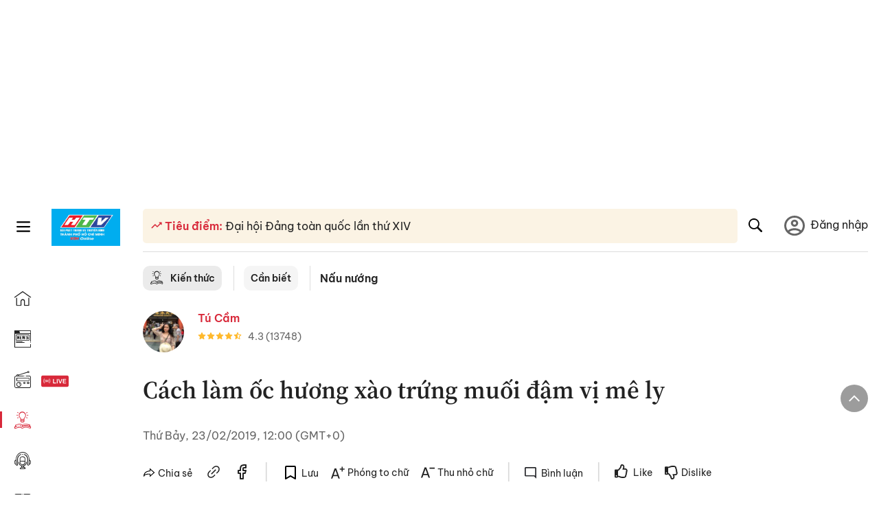

--- FILE ---
content_type: text/html; charset=utf-8
request_url: https://voh.com.vn/nau-nuong/cach-lam-oc-huong-xao-trung-muoi-dam-vi-me-ly-307802.html
body_size: 29960
content:
<!DOCTYPE html><html lang="vi"><head><meta charSet="utf-8"/><meta http-equiv="X-UA-Compatible" content="IE=edge"/><meta name="viewport" content="width=device-width, initial-scale=1.0, user-scalable=yes"/><meta name="theme-color" content="#000000"/><meta property="og:site_name" content="VOH"/><meta property="og:image:width" content="1200"/><meta property="og:image:height" content="630"/><meta property="og:type" content="article"/><meta name="twitter:card" content="summary"/><meta name="twitter:site" content="@tintucVOH"/><meta name="twitter:creator" content="@tintucVOH"/><meta name="copyright" content="VOH Online"/><meta property="article:publisher" content="https://www.facebook.com/RadioVOH"/><meta property="fb:app_id" content="199438930441095"/><meta property="fb:app_id" content="199438930441095"/><meta property="fb:pages" content="1564798427085684"/><meta name="robots" content="index, follow"/><link rel="shortcut icon" href="/favicon.ico"/><link rel="dns-prefetch" href="https://cdn.voh.com.vn"/><link rel="dns-prefetch" href="https://data.voh.com.vn"/><link rel="dns-prefetch" href="https://strm.voh.com.vn"/><link rel="dns-prefetch" href="https://img.voh.com.vn"/><link rel="dns-prefetch" href="https://www.googletagservices.com"/><link rel="dns-prefetch" href="https://stats.g.doubleclick.net"/><link rel="dns-prefetch" href="https://pagead2.googlesyndication.com"/><link rel="dns-prefetch" href="https://adservice.google.com.vn"/><link rel="dns-prefetch" href="https://www.google.com.vn"/><link rel="dns-prefetch" href="https://www.google.com"/><link rel="dns-prefetch" href="https://adservice.google.com"/><link rel="dns-prefetch" href="https://googleads.g.doubleclick.net"/><link rel="dns-prefetch" href="https://securepubads.g.doubleclick.net"/><link rel="dns-prefetch" href="https://partner.googleadservices.com"/><link rel="dns-prefetch" href="https://fonts.googleapis.com"/><link rel="preconnect" href="https://fonts.gstatic.com"/><link rel="dns-prefetch" href="https://cdn.ampproject.org"/><link rel="dns-prefetch" href="https://www.google-analytics.com"/><link rel="dns-prefetch" href="https://ssp.tenmax.io"/><link rel="dns-prefetch" href="https://static.doubleclick.net  "/><link rel="dns-prefetch" href="https://connect.facebook.net  "/><meta name="clckd" content="b1e4c22e9287308f1ec690ee36c52eb9"/><meta name="propeller" content="267966d4f59bdd55988ef1d0b00a5292"/><meta name="dailymotion-domain-verification" content="dme2ruwxmdkqwypm9"/><title>Cách làm ốc hương xào trứng muối đậm vị mê ly</title><meta name="title" content="Cách làm ốc hương xào trứng muối đậm vị mê ly"/><meta name="description" content="Mới lạ nhưng cực hot, ốc hương xào trứng muối đang là món ăn vặt khiến hội mê ốc thổn thức không yên. Cách làm ốc hương xào trứng muối chỉ gồm 3 bước đơn giản, chúng ta cùng ghi ngay vào sổ tay nha."/><meta name="keywords" content="trứng muối, ốc hương"/><link rel="canonical" href="https://voh.com.vn/nau-nuong/cach-lam-oc-huong-xao-trung-muoi-dam-vi-me-ly-307802.html"/><meta name="news_keywords" content="trứng muối, ốc hương"/><meta property="og:title" content="Cách làm ốc hương xào trứng muối đậm vị mê ly"/><meta property="og:url" content="https://voh.com.vn/nau-nuong/cach-lam-oc-huong-xao-trung-muoi-dam-vi-me-ly-307802.html"/><meta property="og:description" content="Mới lạ nhưng cực hot, ốc hương xào trứng muối đang là món ăn vặt khiến hội mê ốc thổn thức không yên. Cách làm ốc hương xào trứng muối chỉ gồm 3 bước đơn giản, chúng ta cùng ghi ngay vào sổ tay nha."/><link rel="image_src" href="https://image.voh.com.vn/voh/thumbnail/2019/02/22/cachlamochuongxaotrungmuoi_20190222165224.jpg?w=600"/><meta property="og:image:secure_url" content="https://image.voh.com.vn/voh/thumbnail/2019/02/22/cachlamochuongxaotrungmuoi_20190222165224.jpg?w=600"/><meta property="og:image" content="https://image.voh.com.vn/voh/thumbnail/2019/02/22/cachlamochuongxaotrungmuoi_20190222165224.jpg?w=600"/><meta property="og:image:width" content="600"/><meta property="og:image:height" content="360"/><meta name="twitter:title" content="Cách làm ốc hương xào trứng muối đậm vị mê ly"/><meta name="twitter:description" content="Mới lạ nhưng cực hot, ốc hương xào trứng muối đang là món ăn vặt khiến hội mê ốc thổn thức không yên. Cách làm ốc hương xào trứng muối chỉ gồm 3 bước đơn giản, chúng ta cùng ghi ngay vào sổ tay nha."/><meta name="twitter:image" content="https://image.voh.com.vn/voh/thumbnail/2019/02/22/cachlamochuongxaotrungmuoi_20190222165224.jpg?w=600"/><script type="application/ld+json">{"@context":"http://schema.org","@type":"NewsArticle","headline":"Cách làm ốc hương xào trứng muối đậm vị mê ly","description":"Mới lạ nhưng cực hot, ốc hương xào trứng muối đang là món ăn vặt khiến hội mê ốc thổn thức không yên. Cách làm ốc hương xào trứng muối chỉ gồm 3 bước đơn giản, chúng ta cùng ghi ngay vào sổ tay nha.","datePublished":"2019-02-23T12:00:00+07:00","mainEntityOfPage":{"@type":"WebPage","@id":"https://voh.com.vn/nau-nuong/cach-lam-oc-huong-xao-trung-muoi-dam-vi-me-ly-307802.html"},"image":{"@type":"ImageObject","url":"https://image.voh.com.vn/voh/thumbnail/2019/02/22/cachlamochuongxaotrungmuoi_20190222165224.jpg"},"author":{"@type":"Person","name":"Tú Cầm"},"publisher":{"@type":"Organization","name":"VOH","logo":{"@type":"ImageObject","url":"https://voh.com.vn/images/logo-voh-schema.png"}}}</script><meta name="next-head-count" content="60"/><link data-next-font="size-adjust" rel="preconnect" href="/" crossorigin="anonymous"/><link rel="preload" href="/_next/static/css/e9b2e15701e90a3e.css" as="style"/><link rel="stylesheet" href="/_next/static/css/e9b2e15701e90a3e.css" data-n-g=""/><link rel="preload" href="/_next/static/css/a5f398b6c04a73c6.css" as="style"/><link rel="stylesheet" href="/_next/static/css/a5f398b6c04a73c6.css" data-n-p=""/><noscript data-n-css=""></noscript><script defer="" nomodule="" src="/_next/static/chunks/polyfills-78c92fac7aa8fdd8.js"></script><script defer="" src="/_next/static/chunks/5031.300ea96dec1f6467.js"></script><script defer="" src="/_next/static/chunks/9686.924d31933b62d1f4.js"></script><script defer="" src="/_next/static/chunks/7949.39f1531868cc2a84.js"></script><script defer="" src="/_next/static/chunks/6426.bb99f56214266391.js"></script><script defer="" src="/_next/static/chunks/7717.53a1a2187f0c9981.js"></script><script defer="" src="/_next/static/chunks/9785.db6fa370ba9c8246.js"></script><script defer="" src="/_next/static/chunks/7531.2a6fb59ddea3c2a1.js"></script><script defer="" src="/_next/static/chunks/3579.771c5759fae63cf8.js"></script><script defer="" src="/_next/static/chunks/7792.2ddc0a8449258a78.js"></script><script defer="" src="/_next/static/chunks/2757.5255f2579b0e18b0.js"></script><script defer="" src="/_next/static/chunks/1002.6de49cfb5d45be77.js"></script><script defer="" src="/_next/static/chunks/609.475d001ed75afc8f.js"></script><script defer="" src="/_next/static/chunks/6236.f8a7b2d2f2751249.js"></script><script src="/_next/static/chunks/webpack-aabc4f107b682611.js" defer=""></script><script src="/_next/static/chunks/framework-aec4381329cec0e4.js" defer=""></script><script src="/_next/static/chunks/main-779723b3708b2682.js" defer=""></script><script src="/_next/static/chunks/pages/_app-554b4ae6c73a899a.js" defer=""></script><script src="/_next/static/chunks/5928-c2be66fcc2613198.js" defer=""></script><script src="/_next/static/chunks/9304-8afd49c1e8233174.js" defer=""></script><script src="/_next/static/chunks/5991-48e18cce9e7d5c17.js" defer=""></script><script src="/_next/static/chunks/2115-034ed500c8e03e2d.js" defer=""></script><script src="/_next/static/chunks/2998-8e0a705f6d19c8a2.js" defer=""></script><script src="/_next/static/chunks/3632-bf649645ef332731.js" defer=""></script><script src="/_next/static/chunks/2804-361eddb27ef31ded.js" defer=""></script><script src="/_next/static/chunks/7853-14c047f5d5f5d953.js" defer=""></script><script src="/_next/static/chunks/4768-d13d23a7f665421a.js" defer=""></script><script src="/_next/static/chunks/pages/news/news-detail-95387f900e8755dd.js" defer=""></script><script src="/_next/static/9nJDMe4Va6ROcYeoPIBai/_buildManifest.js" defer=""></script><script src="/_next/static/9nJDMe4Va6ROcYeoPIBai/_ssgManifest.js" defer=""></script></head><body><div id="__next"><script>var arfAsync = arfAsync || [];</script><style>
    #nprogress {
      pointer-events: none;
    }
    #nprogress .bar {
      background: #d8293a;
      position: fixed;
      z-index: 9999;
      top: 0;
      left: 0;
      width: 100%;
      height: 3px;
    }
    #nprogress .peg {
      display: block;
      position: absolute;
      right: 0px;
      width: 100px;
      height: 100%;
      box-shadow: 0 0 10px #d8293a, 0 0 5px #d8293a;
      opacity: 1;
      -webkit-transform: rotate(3deg) translate(0px, -4px);
      -ms-transform: rotate(3deg) translate(0px, -4px);
      transform: rotate(3deg) translate(0px, -4px);
    }
    #nprogress .spinner {
      display: block;
      position: fixed;
      z-index: 1031;
      top: 15px;
      right: 15px;
    }
    #nprogress .spinner-icon {
      width: 18px;
      height: 18px;
      box-sizing: border-box;
      border: solid 2px transparent;
      border-top-color: #d8293a;
      border-left-color: #d8293a;
      border-radius: 50%;
      -webkit-animation: nprogresss-spinner 400ms linear infinite;
      animation: nprogress-spinner 400ms linear infinite;
    }
    .nprogress-custom-parent {
      overflow: hidden;
      position: relative;
    }
    .nprogress-custom-parent #nprogress .spinner,
    .nprogress-custom-parent #nprogress .bar {
      position: absolute;
    }
    @-webkit-keyframes nprogress-spinner {
      0% {
        -webkit-transform: rotate(0deg);
      }
      100% {
        -webkit-transform: rotate(360deg);
      }
    }
    @keyframes nprogress-spinner {
      0% {
        transform: rotate(0deg);
      }
      100% {
        transform: rotate(360deg);
      }
    }
  </style><div class="Toastify"></div><div class="adstop" style="height:260px"></div><div class="header-pannel"><div class="site-header-mobi"><a title="VOH Online" id="Article_Header_LogoMobile" class="header-logo" href="/"><img alt="VOH Online" loading="lazy" width="49" height="28" decoding="async" data-nimg="1" style="color:transparent" src="/images/Logo-VOH.jpg"/></a><span class="menu-all" id="All_Menu-chi-tiet-mobile_Button"><svg xmlns="http://www.w3.org/2000/svg" id="All_Menu-chi-tiet-mobile_Button-lv2" width="20" height="20" viewBox="1 1 16 16" xml:space="preserve"><path d="M17 3.695a.887.887 0 0 1-.889.888H1.89a.89.89 0 0 1-.001-1.778h14.222a.89.89 0 0 1 .889.89zm0 5.333a.887.887 0 0 1-.889.888H1.89A.888.888 0 0 1 1 9.028a.89.89 0 0 1 .89-.889h14.222c.491 0 .888.399.888.889zm0 5.278a.89.89 0 0 1-.889.89H1.89a.89.89 0 0 1-.001-1.78h14.222a.89.89 0 0 1 .889.89z" fill=""></path></svg></span><span class="m-search" id="All_Search-mobile_Button"><svg xmlns="http://www.w3.org/2000/svg" id="All_Search-mobile_Button-lv2" width="16" height="16" viewBox="0 0 16 16" xml:space="preserve"><path fill="" d="M.003 6.421C0 3.191 2.341.492 5.46.061c3.354-.464 6.522 1.8 7.124 5.106.306 1.67-.006 3.229-.931 4.656-.108.169-.085.255.048.386 1.318 1.311 2.631 2.625 3.943 3.939.313.312.439.681.297 1.104a1.035 1.035 0 0 1-.859.729c-.387.063-.694-.094-.963-.361-1.295-1.299-2.598-2.594-3.888-3.896-.153-.154-.251-.173-.442-.05-3.785 2.437-8.781.308-9.673-4.116a4.887 4.887 0 0 1-.113-1.137zm6.33 4.779c2.672.005 4.859-2.168 4.866-4.832.006-2.674-2.162-4.863-4.827-4.871-2.685-.007-4.873 2.166-4.876 4.844-.003 2.671 2.171 4.854 4.837 4.859z"></path></svg></span><span class="m-menu m-ic-menu " id="All_Menu-section-expand-mobile_Button"><svg xmlns="http://www.w3.org/2000/svg" class="m-ic-down fx-down" id="All_Menu-section-expand-mobile_Button-lv2" width="20" height="20" viewBox="2 -4.5 16 16" xml:space="preserve"><path fill="" d="M9.994 5.018C8.394 3.42 6.754 1.779 5.095.12L4 1.162l5.994 5.994L16 1.154c-.333-.332-.7-.702-1.067-1.072L9.994 5.018z"></path></svg></span><span data-toggle-target="#_pop_login" class="m-btn-popup btn-popup bg-dk"><span class="account-photo"><img alt="name" loading="lazy" width="60" height="60" decoding="async" data-nimg="1" style="color:transparent;object-fit:cover" src="https://image.voh.com.vn/voh/image/2024/05/17/default-avatar-141625.png"/></span></span><div class="mobi-menubar" style="display:none"><div class="flex-mobi"><ul class="nav-mobi"><li><a title="Trang chủ" id="Article_Nav-Header_Item1" class="" href="/"><i class="icvoh icon-home"></i> <!-- -->Trang chủ</a></li><li><a title="Tin Tức" id="Article_Nav-Header_Item2" class="" href="/tin-tuc-01230731000000001.html"><i class="icvoh icon-news"></i> <!-- -->Tin Tức</a></li><li><a title="Radio" id="Article_Nav-Header_Item3" class="" href="/radio-01240711000000003.html"><i class="icvoh icvoh icon-radio"></i> <!-- -->Radio</a></li><li><a title="Kiến thức" id="Article_Nav-Header_Item4" class="active" href="/kien-thuc-01230804000000001.html"><i class="icvoh icon-kienthuc"></i> <!-- -->Kiến thức</a></li><li><a title="Podcast" id="Article_Nav-Header_Item5" target="_blank" class="" href="/podcast-01240416000000004.html"><i class="icvoh icon-podcast"></i> <!-- -->Podcast</a></li><li><a title="Video" id="Article_Nav-Header_Item6" target="_blank" class="" href="/video-01240116000000005.html"><i class="icvoh icon-video"></i> <!-- -->Video</a></li><li><a title="Sự kiện" id="Article_Nav-Header_Item7" target="_blank" class="" href="/su-kien-01241120000000006.html"><svg width="22" height="22" viewBox="0 0 25 25" fill="none" xmlns="http://www.w3.org/2000/svg"><g clip-path="url(#a)"><path d="M23.333 2.917H1.667c-.69 0-1.25.56-1.25 1.25v16.666c0 .69.56 1.25 1.25 1.25h21.666c.69 0 1.25-.56 1.25-1.25V4.167c0-.69-.56-1.25-1.25-1.25Z" stroke="#222"></path><path d="M23.333 2.917H1.667c-.69 0-1.25.56-1.25 1.25v19.166c0 .69.56 1.25 1.25 1.25h21.666c.69 0 1.25-.56 1.25-1.25V4.167c0-.69-.56-1.25-1.25-1.25Z" stroke="#222"></path><path d="M6.25 1.667a1.25 1.25 0 0 0-2.5 0v2.5a1.25 1.25 0 1 0 2.5 0zm7.5 0a1.25 1.25 0 1 0-2.5 0v2.5a1.25 1.25 0 1 0 2.5 0zm7.5 0a1.25 1.25 0 1 0-2.5 0v2.5a1.25 1.25 0 1 0 2.5 0z" fill="#fff" stroke="#222"></path><path d="M10 9.167a.417.417 0 0 0 0-.833zm-9.167 0H10v-.833H.833zm14.167 0a.417.417 0 0 1 0-.833zm9.167 0H15v-.833h9.167zm-11.667 0a.417.417 0 1 0 0-.833.417.417 0 0 0 0 .833" fill="#222"></path><path d="M11.975 18.385c.321-.161.691-.146 1.018-.014l.016.006.016.008 1.639.823c.139.07.27.047.369-.027a.39.39 0 0 0 .146-.38l-.288-1.783a1.11 1.11 0 0 1 .303-1.025l1.301-1.307c.215-.216.077-.59-.204-.633h-.003l-1.783-.291-.008-.001-.007-.002c-.325-.065-.705-.27-.871-.665l-.813-1.633-.006-.013-.005-.012a.29.29 0 0 0-.277-.186.36.36 0 0 0-.324.21l-.82 1.646-.006.014-.008.013c-.15.251-.436.614-.893.633l-1.755.286H8.71c-.28.044-.419.418-.204.634l1.301 1.307c.31.312.31.703.309.927v.06l-.005.032-.289 1.79a.39.39 0 0 0 .147.378c.098.075.23.098.369.028zm0 0 .188.356" stroke="#222"></path></g><defs><clipPath id="a"><path fill="#fff" d="M0 0h25v25H0z"></path></clipPath></defs></svg> <!-- -->Sự kiện</a></li><li><a title="WebStories" id="Article_Nav-Header_Item8" class="" href="/web-story-01230731000000001.html"><svg xmlns="http://www.w3.org/2000/svg" xmlns:xlink="http://www.w3.org/1999/xlink" fill="#000000" width="24" height="24" version="1.1" viewBox="0 0 487.867 487.867" xml:space="preserve"><path d="M52.596,170.037H28.798c-2.762,0-5,2.238-5,5v239.012c0,2.762,2.238,5,5,5h23.798c2.762,0,5-2.238,5-5V175.037  C57.596,172.275,55.357,170.037,52.596,170.037z M47.596,409.049H33.798V180.037h13.798V409.049z M52.596,122.447H28.798  c-2.762,0-5,2.238-5,5v23.792c0,2.762,2.238,5,5,5h23.798c2.762,0,5-2.238,5-5v-23.792  C57.596,124.686,55.357,122.447,52.596,122.447z M47.596,146.239H33.798v-13.792h13.798V146.239z M165.237,128.703h-27.556  c-2.762,0-5,2.238-5,5v276.749c0,2.762,2.238,5,5,5h27.556c2.762,0,5-2.238,5-5V133.703  C170.237,130.941,167.999,128.703,165.237,128.703z M160.237,405.452h-17.556V138.703h17.556V405.452z M165.237,73.6h-27.556  c-2.762,0-5,2.238-5,5v27.548c0,2.762,2.238,5,5,5h27.556c2.762,0,5-2.238,5-5V78.6C170.237,75.838,167.999,73.6,165.237,73.6z   M160.237,101.147h-17.556V83.6h17.556V101.147z M467.144,131.27h-31.132V71.226c0-13.885-11.297-25.182-25.182-25.182H110.127  c-2.762,0-5,2.238-5,5v47.605H5c-2.762,0-5,2.238-5,5v333.174c0,2.762,2.238,5,5,5h105.127h122.744h234.272  c11.427,0,20.724-9.297,20.724-20.724V151.993C487.867,140.566,478.57,131.27,467.144,131.27z M426.012,71.226v60.044h-15.856  v-25.114c0-2.762-2.238-5-5-5H252.504c-2.762,0-5,2.238-5,5v25.114h-14.633c-2.762,0-5,2.238-5,5v295.554h-8.311v-8.777  c0-2.762-2.238-5-5-5s-5,2.238-5,5v8.777h-12.192V56.044h12.192v342.768c0,2.762,2.238,5,5,5s5-2.238,5-5V56.044h191.27  C419.201,56.044,426.012,62.854,426.012,71.226z M257.504,131.27v-20.114h142.651v20.114H257.504z M105.127,431.823h-4.934v-6.899  c0-2.762-2.238-5-5-5s-5,2.238-5,5v6.899h-9.167V108.649h9.167v295.346c0,2.762,2.238,5,5,5s5-2.238,5-5V108.649h4.934V431.823z   M10,108.649h61.026v323.174H10V108.649z M115.127,56.044h72.241v375.779h-72.241V56.044z M237.871,141.27h54.072v290.554h-54.072  V141.27z M477.867,421.1c0,5.913-4.811,10.724-10.724,10.724h-147.91v-5.734c0-2.762-2.238-5-5-5s-5,2.238-5,5v5.734h-7.29V141.27  h7.29v265.939c0,2.762,2.238,5,5,5s5-2.238,5-5V141.27h111.769c0.003,0,0.006,0.001,0.01,0.001s0.006-0.001,0.01-0.001h36.122  c5.913,0,10.724,4.811,10.724,10.724V421.1z M275.807,195.668h-21.468c-2.762,0-5,2.238-5,5v215.61c0,2.762,2.238,5,5,5h21.468  c2.762,0,5-2.238,5-5v-215.61C280.807,197.906,278.568,195.668,275.807,195.668z M270.807,411.278h-11.468v-205.61h11.468V411.278z   M275.807,152.737h-21.468c-2.762,0-5,2.238-5,5v21.462c0,2.762,2.238,5,5,5h21.468c2.762,0,5-2.238,5-5v-21.462  C280.807,154.976,278.568,152.737,275.807,152.737z M270.807,174.199h-11.468v-11.462h11.468V174.199z M462.723,174.206H343.794  c-2.762,0-5,2.238-5,5v75.132c0,2.762,2.238,5,5,5h118.929c2.762,0,5-2.238,5-5v-75.132  C467.723,176.444,465.484,174.206,462.723,174.206z M457.723,249.338H348.794v-65.132h108.929V249.338z"></path></svg> <!-- -->WebStories</a></li></ul></div></div></div></div><div class="site-header "><div class="header-voh"><a title="" id="Article_Header_Logo" class="header-logo" href="/"><img alt="logo" loading="lazy" width="100" height="54" decoding="async" data-nimg="1" style="color:transparent" src="/images/Logo-VOH.jpg"/></a><span class="menu-all" id="All_Menu-chi-tiet-pc_Button"><svg xmlns="http://www.w3.org/2000/svg" id="All_Menu-chi-tiet-pc_Button-lv2" width="20" height="20" viewBox="1 1 16 16" xml:space="preserve"><path d="M17 3.695a.887.887 0 0 1-.889.888H1.89a.89.89 0 0 1-.001-1.778h14.222a.89.89 0 0 1 .889.89zm0 5.333a.887.887 0 0 1-.889.888H1.89A.888.888 0 0 1 1 9.028a.89.89 0 0 1 .89-.889h14.222c.491 0 .888.399.888.889zm0 5.278a.89.89 0 0 1-.889.89H1.89a.89.89 0 0 1-.001-1.78h14.222a.89.89 0 0 1 .889.89z" fill=""></path></svg></span></div><div class="navigation-left"><ul class="nav-left"><li><a title="Trang chủ" id="Article_Menu-trai_Label-text-1" class="nav-menu-cat " href="/"><i class="icvoh icon-home"></i></a></li><li><a title="Tin Tức" id="Article_Menu-trai_Label-text-2" class="nav-menu-cat " href="/tin-tuc-01230731000000001.html"><i class="icvoh icon-news"></i></a></li><li><a title="Radio" id="Article_Menu-trai_Label-text-3" class="nav-menu-cat " href="/radio-01240711000000003.html"><i class="icvoh icvoh icon-radio"></i></a></li><li><a title="Kiến thức" id="Article_Menu-trai_Label-text-4" class="nav-menu-cat active" href="/kien-thuc-01230804000000001.html"><i class="icvoh icon-kienthuc"></i></a></li><li><a title="Podcast" id="Article_Menu-trai_Label-text-5" class="nav-menu-cat " href="/podcast-01240416000000004.html"><i class="icvoh icon-podcast"></i></a></li><li><a title="Video" id="Article_Menu-trai_Label-text-6" class="nav-menu-cat " href="/video-01240116000000005.html"><i class="icvoh icon-video"></i></a></li><li><a title="Sự kiện" id="Article_Menu-trai_Label-text-7" class="nav-menu-cat " href="/su-kien-01241120000000006.html"><svg width="25" height="25" viewBox="0 0 25 25" fill="none" xmlns="http://www.w3.org/2000/svg"><g clip-path="url(#a)"><path d="M23.333 2.917H1.667c-.69 0-1.25.56-1.25 1.25v16.666c0 .69.56 1.25 1.25 1.25h21.666c.69 0 1.25-.56 1.25-1.25V4.167c0-.69-.56-1.25-1.25-1.25Z" stroke="#222"></path><path d="M23.333 2.917H1.667c-.69 0-1.25.56-1.25 1.25v19.166c0 .69.56 1.25 1.25 1.25h21.666c.69 0 1.25-.56 1.25-1.25V4.167c0-.69-.56-1.25-1.25-1.25Z" stroke="#222"></path><path d="M6.25 1.667a1.25 1.25 0 0 0-2.5 0v2.5a1.25 1.25 0 1 0 2.5 0zm7.5 0a1.25 1.25 0 1 0-2.5 0v2.5a1.25 1.25 0 1 0 2.5 0zm7.5 0a1.25 1.25 0 1 0-2.5 0v2.5a1.25 1.25 0 1 0 2.5 0z" fill="#fff" stroke="#222"></path><path d="M10 9.167a.417.417 0 0 0 0-.833zm-9.167 0H10v-.833H.833zm14.167 0a.417.417 0 0 1 0-.833zm9.167 0H15v-.833h9.167zm-11.667 0a.417.417 0 1 0 0-.833.417.417 0 0 0 0 .833" fill="#222"></path><path d="M11.975 18.385c.321-.161.691-.146 1.018-.014l.016.006.016.008 1.639.823c.139.07.27.047.369-.027a.39.39 0 0 0 .146-.38l-.288-1.783a1.11 1.11 0 0 1 .303-1.025l1.301-1.307c.215-.216.077-.59-.204-.633h-.003l-1.783-.291-.008-.001-.007-.002c-.325-.065-.705-.27-.871-.665l-.813-1.633-.006-.013-.005-.012a.29.29 0 0 0-.277-.186.36.36 0 0 0-.324.21l-.82 1.646-.006.014-.008.013c-.15.251-.436.614-.893.633l-1.755.286H8.71c-.28.044-.419.418-.204.634l1.301 1.307c.31.312.31.703.309.927v.06l-.005.032-.289 1.79a.39.39 0 0 0 .147.378c.098.075.23.098.369.028zm0 0 .188.356" stroke="#222"></path></g><defs><clipPath id="a"><path fill="#fff" d="M0 0h25v25H0z"></path></clipPath></defs></svg></a></li><li><a title="WebStories" id="Article_Menu-trai_Label-text-8" class="nav-menu-cat " href="/web-story-01230731000000001.html"><svg xmlns="http://www.w3.org/2000/svg" xmlns:xlink="http://www.w3.org/1999/xlink" fill="#000000" width="25" height="25" version="1.1" viewBox="0 0 487.867 487.867" xml:space="preserve"><path d="M52.596,170.037H28.798c-2.762,0-5,2.238-5,5v239.012c0,2.762,2.238,5,5,5h23.798c2.762,0,5-2.238,5-5V175.037  C57.596,172.275,55.357,170.037,52.596,170.037z M47.596,409.049H33.798V180.037h13.798V409.049z M52.596,122.447H28.798  c-2.762,0-5,2.238-5,5v23.792c0,2.762,2.238,5,5,5h23.798c2.762,0,5-2.238,5-5v-23.792  C57.596,124.686,55.357,122.447,52.596,122.447z M47.596,146.239H33.798v-13.792h13.798V146.239z M165.237,128.703h-27.556  c-2.762,0-5,2.238-5,5v276.749c0,2.762,2.238,5,5,5h27.556c2.762,0,5-2.238,5-5V133.703  C170.237,130.941,167.999,128.703,165.237,128.703z M160.237,405.452h-17.556V138.703h17.556V405.452z M165.237,73.6h-27.556  c-2.762,0-5,2.238-5,5v27.548c0,2.762,2.238,5,5,5h27.556c2.762,0,5-2.238,5-5V78.6C170.237,75.838,167.999,73.6,165.237,73.6z   M160.237,101.147h-17.556V83.6h17.556V101.147z M467.144,131.27h-31.132V71.226c0-13.885-11.297-25.182-25.182-25.182H110.127  c-2.762,0-5,2.238-5,5v47.605H5c-2.762,0-5,2.238-5,5v333.174c0,2.762,2.238,5,5,5h105.127h122.744h234.272  c11.427,0,20.724-9.297,20.724-20.724V151.993C487.867,140.566,478.57,131.27,467.144,131.27z M426.012,71.226v60.044h-15.856  v-25.114c0-2.762-2.238-5-5-5H252.504c-2.762,0-5,2.238-5,5v25.114h-14.633c-2.762,0-5,2.238-5,5v295.554h-8.311v-8.777  c0-2.762-2.238-5-5-5s-5,2.238-5,5v8.777h-12.192V56.044h12.192v342.768c0,2.762,2.238,5,5,5s5-2.238,5-5V56.044h191.27  C419.201,56.044,426.012,62.854,426.012,71.226z M257.504,131.27v-20.114h142.651v20.114H257.504z M105.127,431.823h-4.934v-6.899  c0-2.762-2.238-5-5-5s-5,2.238-5,5v6.899h-9.167V108.649h9.167v295.346c0,2.762,2.238,5,5,5s5-2.238,5-5V108.649h4.934V431.823z   M10,108.649h61.026v323.174H10V108.649z M115.127,56.044h72.241v375.779h-72.241V56.044z M237.871,141.27h54.072v290.554h-54.072  V141.27z M477.867,421.1c0,5.913-4.811,10.724-10.724,10.724h-147.91v-5.734c0-2.762-2.238-5-5-5s-5,2.238-5,5v5.734h-7.29V141.27  h7.29v265.939c0,2.762,2.238,5,5,5s5-2.238,5-5V141.27h111.769c0.003,0,0.006,0.001,0.01,0.001s0.006-0.001,0.01-0.001h36.122  c5.913,0,10.724,4.811,10.724,10.724V421.1z M275.807,195.668h-21.468c-2.762,0-5,2.238-5,5v215.61c0,2.762,2.238,5,5,5h21.468  c2.762,0,5-2.238,5-5v-215.61C280.807,197.906,278.568,195.668,275.807,195.668z M270.807,411.278h-11.468v-205.61h11.468V411.278z   M275.807,152.737h-21.468c-2.762,0-5,2.238-5,5v21.462c0,2.762,2.238,5,5,5h21.468c2.762,0,5-2.238,5-5v-21.462  C280.807,154.976,278.568,152.737,275.807,152.737z M270.807,174.199h-11.468v-11.462h11.468V174.199z M462.723,174.206H343.794  c-2.762,0-5,2.238-5,5v75.132c0,2.762,2.238,5,5,5h118.929c2.762,0,5-2.238,5-5v-75.132  C467.723,176.444,465.484,174.206,462.723,174.206z M457.723,249.338H348.794v-65.132h108.929V249.338z"></path></svg></a></li></ul></div></div><div class="menu-main-all  "><span class="close-all">×</span><div class="w-main-all "><div class="bg-main-all"><div class="menu-header"><a title="Trang chủ" id="Article_Menu-chi-tiet_Label-text" class="text-all" href="/">Trang chủ</a></div></div></div></div><div class="site-content false"><main class="main"><div class="menu-category-3"><div class="nav-item-1 fix-boder-sub"><a title="Kiến thức" id="Article_Menu-chuyen-muc_Section-chinh" class="item-category-1" href="/kien-thuc-01230803000000001.html"><i class="icvoh icon-kienthuc ic-category"></i> <!-- -->Kiến thức</a></div><div class="nav-item-1 fix-boder-sub"><a title="Cần biết" id="Article_Menu-chuyen-muc_Item1-text" class="item-category-1-2" href="/can-biet-908.html">Cần biết</a></div><div class="nav-item-2"><a title="Nấu nướng" id="Article_Menu-chuyen-muc_Cate-text" class="item-category-3" href="/nau-nuong-741.html">Nấu nướng</a></div></div><section class="section"><div class="post-article-author"><div class="author-item v-hover"><div class="author-thumb"><img alt="Tú Cầm" title="Tú Cầm" loading="lazy" decoding="async" data-nimg="fill" style="position:absolute;height:100%;width:100%;left:0;top:0;right:0;bottom:0;color:transparent;background-size:cover;background-position:50% 50%;background-repeat:no-repeat;background-image:url(&quot;data:image/svg+xml;charset=utf-8,%3Csvg xmlns=&#x27;http%3A//www.w3.org/2000/svg&#x27;%3E%3Cimage style=&#x27;filter:blur(20px)&#x27; preserveAspectRatio=&#x27;none&#x27; x=&#x27;0&#x27; y=&#x27;0&#x27; height=&#x27;100%25&#x27; width=&#x27;100%25&#x27; href=&#x27;/images/thumb_no_img.jpg&#x27;/%3E%3C/svg%3E&quot;)" sizes="(max-width: 1278px) 48px, 84px" srcSet="https://image.voh.com.vn/voh/useravatar/2019/11/15/a872dbab5101b75fee10_20191115161212.jpg?w=64&amp;q=85 64w, https://image.voh.com.vn/voh/useravatar/2019/11/15/a872dbab5101b75fee10_20191115161212.jpg?w=128&amp;q=85 128w, https://image.voh.com.vn/voh/useravatar/2019/11/15/a872dbab5101b75fee10_20191115161212.jpg?w=256&amp;q=85 256w, https://image.voh.com.vn/voh/useravatar/2019/11/15/a872dbab5101b75fee10_20191115161212.jpg?w=320&amp;q=85 320w, https://image.voh.com.vn/voh/useravatar/2019/11/15/a872dbab5101b75fee10_20191115161212.jpg?w=480&amp;q=85 480w, https://image.voh.com.vn/voh/useravatar/2019/11/15/a872dbab5101b75fee10_20191115161212.jpg?w=512&amp;q=85 512w, https://image.voh.com.vn/voh/useravatar/2019/11/15/a872dbab5101b75fee10_20191115161212.jpg?w=768&amp;q=85 768w, https://image.voh.com.vn/voh/useravatar/2019/11/15/a872dbab5101b75fee10_20191115161212.jpg?w=768&amp;q=85 768w, https://image.voh.com.vn/voh/useravatar/2019/11/15/a872dbab5101b75fee10_20191115161212.jpg?w=1024&amp;q=85 1024w, https://image.voh.com.vn/voh/useravatar/2019/11/15/a872dbab5101b75fee10_20191115161212.jpg?w=1024&amp;q=85 1024w, https://image.voh.com.vn/voh/useravatar/2019/11/15/a872dbab5101b75fee10_20191115161212.jpg?w=1280&amp;q=85 1280w, https://image.voh.com.vn/voh/useravatar/2019/11/15/a872dbab5101b75fee10_20191115161212.jpg?w=1400&amp;q=85 1400w, https://image.voh.com.vn/voh/useravatar/2019/11/15/a872dbab5101b75fee10_20191115161212.jpg?w=1600&amp;q=85 1600w" src="https://image.voh.com.vn/voh/useravatar/2019/11/15/a872dbab5101b75fee10_20191115161212.jpg?w=1600&amp;q=85"/></div><div class="author-info"><div class="author-name">Tú Cầm</div><div class="row-rating"><div class="rate-rating"><span class="star-icons bg-star"><svg width="12" height="12" viewBox="0 0 8 8" fill="none" xmlns="http://www.w3.org/2000/svg"><path d="m4.003 6.3 1.73 1.045a.416.416 0 0 0 .62-.45L5.895 4.93l1.529-1.325a.417.417 0 0 0-.238-.73l-2.012-.17-.788-1.86a.417.417 0 0 0-.766 0L2.832 2.7.82 2.87a.416.416 0 0 0-.238.73l1.53 1.325-.46 1.966a.416.416 0 0 0 .622.45L4.003 6.3Z" fill="#FFB92C"></path></svg></span><span class="star-icons bg-star"><svg width="12" height="12" viewBox="0 0 8 8" fill="none" xmlns="http://www.w3.org/2000/svg"><path d="m4.003 6.3 1.73 1.045a.416.416 0 0 0 .62-.45L5.895 4.93l1.529-1.325a.417.417 0 0 0-.238-.73l-2.012-.17-.788-1.86a.417.417 0 0 0-.766 0L2.832 2.7.82 2.87a.416.416 0 0 0-.238.73l1.53 1.325-.46 1.966a.416.416 0 0 0 .622.45L4.003 6.3Z" fill="#FFB92C"></path></svg></span><span class="star-icons bg-star"><svg width="12" height="12" viewBox="0 0 8 8" fill="none" xmlns="http://www.w3.org/2000/svg"><path d="m4.003 6.3 1.73 1.045a.416.416 0 0 0 .62-.45L5.895 4.93l1.529-1.325a.417.417 0 0 0-.238-.73l-2.012-.17-.788-1.86a.417.417 0 0 0-.766 0L2.832 2.7.82 2.87a.416.416 0 0 0-.238.73l1.53 1.325-.46 1.966a.416.416 0 0 0 .622.45L4.003 6.3Z" fill="#FFB92C"></path></svg></span><span class="star-icons bg-star"><svg width="12" height="12" viewBox="0 0 8 8" fill="none" xmlns="http://www.w3.org/2000/svg"><path d="m4.003 6.3 1.73 1.045a.416.416 0 0 0 .62-.45L5.895 4.93l1.529-1.325a.417.417 0 0 0-.238-.73l-2.012-.17-.788-1.86a.417.417 0 0 0-.766 0L2.832 2.7.82 2.87a.416.416 0 0 0-.238.73l1.53 1.325-.46 1.966a.416.416 0 0 0 .622.45L4.003 6.3Z" fill="#FFB92C"></path></svg></span><span class="star-icons"><svg width="12" height="12" viewBox="0 0 8 8" fill="none" xmlns="http://www.w3.org/2000/svg"><path d="m7.19 2.767-2.016-.175L4.386.737a.417.417 0 0 0-.766 0l-.788 1.859-2.012.17a.416.416 0 0 0-.238.73l1.53 1.325-.46 1.966a.416.416 0 0 0 .622.45l1.729-1.041 1.73 1.046a.416.416 0 0 0 .62-.45L5.895 4.82l1.529-1.325a.416.416 0 0 0-.234-.73Zm-3.187 2.65V1.542l.712 1.683 1.825.158-1.383 1.2.417 1.784-1.571-.95Z" fill="#FFB92C"></path></svg></span></div><div class="rating-text">4.3<!-- --> (13748)</div></div></div></div></div><header class="post-article-header"><h1 class="post-article-title">Cách làm ốc hương xào trứng muối đậm vị mê ly</h1></header><div class="post-article-meta"><div class="inline-item"><span class="post-article-publish">Thứ Bảy, 23/02/2019, 12:00 (GMT+7)</span></div></div><div id="news-detail-control-hide" style="height:55px;float:left;width:100%;display:none"></div><div class="post-article-share " id="news-detail-control"><div class="item-share" style="cursor:pointer" id="Article_Toolbar-share-pc_Button"><span class="ic-share-alt hidden-m" id="Article_Toolbar-share-pc_Button-lv2"><svg xmlns="http://www.w3.org/2000/svg" id="Article_Toolbar-share-pc_Button-lv3" width="18" height="18" viewBox="0 0 24 24"><path data-name="Rectangle 3" fill="none" d="M0 0h24v24H0z"></path><path d="M14 9V5l8 7-8 7v-4s-12-.931-12 4.737C2 8.4 14 9 14 9Z" fill="none" stroke="#000" stroke-miterlimit="10" stroke-width="1.5"></path></svg>Chia sẻ</span><span class="ic-share-alt2 hidden-pc" id="Article_Toolbar-share-mobile_Button-lv2"><svg id="Article_Toolbar-share-mobile_Button-lv3-1" width="20" height="20" viewBox="0 0 24 24" xmlns="http://www.w3.org/2000/svg"><path data-name="Rectangle 3" fill="none" d="M0 0h24v24H0z"></path><path d="M14 9V5l8 7-8 7v-4s-12-.931-12 4.737C2 8.4 14 9 14 9Z" fill="none" stroke="#000" stroke-miterlimit="10" stroke-width="1.5"></path></svg><span class="font-chiase" id="Article_Toolbar-share-mobile_Button-lv3-2">Chia sẻ</span></span></div><div title="Copy Link" class="item-share hidden-m" style="cursor:pointer;position:relative" id="Article_Toolbar-copy-link-pc_Button"><svg xmlns="http://www.w3.org/2000/svg" class="icon" id="Article_Toolbar-copy-link-pc_Button-lv2" width="24" height="24" viewBox="0 0 1024 1024"><path fill="#222" d="M715.648 625.152 670.4 579.904l90.496-90.56c75.008-74.944 85.12-186.368 22.656-248.896-62.528-62.464-173.952-52.352-248.96 22.656L444.16 353.6l-45.248-45.248 90.496-90.496c100.032-99.968 251.968-110.08 339.456-22.656 87.488 87.488 77.312 239.424-22.656 339.456l-90.496 90.496zm-90.496 90.496-90.496 90.496C434.624 906.112 282.688 916.224 195.2 828.8c-87.488-87.488-77.312-239.424 22.656-339.456l90.496-90.496 45.248 45.248-90.496 90.56c-75.008 74.944-85.12 186.368-22.656 248.896 62.528 62.464 173.952 52.352 248.96-22.656l90.496-90.496zm0-362.048 45.248 45.248L398.848 670.4 353.6 625.152z"></path></svg></div><button title="Chia sẻ lên Facebook" id="Article_Toolbar-share-facebook-pc_Button" aria-label="facebook" class="react-share__ShareButton item-share hidden-m" style="background-color:transparent;border:none;padding:0;font:inherit;color:inherit;cursor:pointer"><svg xmlns="http://www.w3.org/2000/svg" id="Article_Toolbar-share-facebook-pc_Button-lv2" width="24" height="24" viewBox="0 0 24 24" fill="none"><path d="M9 22h4v-8h2.879L17 10h-4V7a1 1 0 0 1 1-1h3V2c-8-.5-8 2.5-8 8H6v4h3z" stroke="#222" stroke-width="2" stroke-linecap="round" stroke-linejoin="round"></path></svg></button><div class="item-share"><span class="line-solid">|</span></div><div class="item-share"><span class="font-bookmark" style="cursor:pointer" id=" Article_Toolbar-luu-pc_Button"><svg xmlns="http://www.w3.org/2000/svg" id=" Article_Toolbar-luu-pc_Button-lv2-1" width="24" height="24" viewBox="0 0 24 24" data-name="Line Color"><path d="m12 17-7 4V4a1 1 0 0 1 1-1h12a1 1 0 0 1 1 1v17Z"></path></svg><span class="hidden-m">Lưu</span></span></div><div class="item-share"><span class="font-chu-aa" style="cursor:pointer" id="Article_Toolbar-tang-co-chu-pc_Button-text"><svg xmlns="http://www.w3.org/2000/svg" id="Article_Toolbar-tang-co-chu-pc_Button-text-lv2-1" width="20" height="20" viewBox="0 0 23 20" fill="none"><path d="M0 20.001 5.977 3.234h2.817l6 16.767h-2.382l-1.42-4.01h-7.19L2.382 20zm4.489-6.004h5.817L7.397 5.772zm13.403-5.833V5.067h-3.096V3.37h3.096V.273h1.697V3.37h3.097v1.697h-3.097v3.097z" fill="#222"></path></svg><span class="hidden-m" id="Article_Toolbar-tang-co-chu-pc_Button-text-lv2-2">Phóng to chữ</span></span></div><div class="item-share"><span class="font-chu-aa" style="cursor:pointer" id="Article_Toolbar-giam-co-chu-pc_Button-text"><svg xmlns="http://www.w3.org/2000/svg" id="Article_Toolbar-giam-co-chu-pc_Button-text-lv2-1" width="20" height="20" viewBox="0 0 23 17" fill="none"><path d="M0 17 6.084 0h2.867l6.108 17h-2.424l-1.446-4.066H3.87L2.425 17zm4.569-6.088h5.92L7.53 2.573zm9.759-8.798V.276H23v1.838z" fill="#222"></path></svg><span class="hidden-m" id="Article_Toolbar-giam-co-chu-pc_Button-text-lv2-2">Thu nhỏ chữ</span></span></div><div class="item-share"><span class="line-solid">|</span></div><div class="item-share"><a class="font-comment" href="/nau-nuong/cach-lam-oc-huong-xao-trung-muoi-dam-vi-me-ly-307802.html#comments"><svg xmlns="http://www.w3.org/2000/svg" width="17" height="17" viewBox="0 0 17 17" fill="none"><path d="M15.3 1.7v11.195l-.995-.995H1.7V1.7zm0-1.7H1.7C.765 0 0 .765 0 1.7v10.2c0 .935.765 1.7 1.7 1.7h11.9L17 17V1.7c0-.935-.765-1.7-1.7-1.7" fill="#2B2C30"></path></svg><span id="comment_counter_307802"></span> <span class="hidden-m">Bình luận</span></a></div><div class="item-share"><span class="line-solid">|</span></div><div class="item-share"><span class="font-like" id="Article_Toolbar-like-pc_Button-text"><svg xmlns="http://www.w3.org/2000/svg" id="Article_Toolbar-like-pc-mobile_Button-text-lv2-1" width="20" height="20" fill="none" viewBox="0 0 20 20"><path fill="currentColor" d="M18.214 11.199a3.7 3.7 0 0 0 .536-1.947c0-1.719-1.454-3.343-3.352-3.343h-1.425a5 5 0 0 0 .346-1.818C14.318 1.248 12.846 0 10.597 0 8.19 0 8.328 3.708 7.794 4.242c-.889.889-1.938 2.596-2.686 3.258H1.25C.56 7.5 0 8.06 0 8.75v9.375c0 .69.56 1.25 1.25 1.25h2.5a1.25 1.25 0 0 0 1.21-.936c1.739.039 2.932 1.56 6.945 1.56h.868c3.012 0 4.374-1.54 4.412-3.724.52-.72.793-1.684.677-2.617a3.63 3.63 0 0 0 .351-2.461M15.801 13.3c.491.825.049 1.93-.545 2.249.301 1.905-.688 2.574-2.075 2.574h-1.477c-2.798 0-4.611-1.477-6.705-1.477V9.375h.427c1.108 0 2.655-2.769 3.693-3.807 1.108-1.108.739-2.954 1.477-3.693 1.846 0 1.846 1.288 1.846 2.216 0 1.53-1.108 2.216-1.108 3.693h4.062c.825 0 1.474.739 1.477 1.477s-.501 1.477-.87 1.477c.527.569.639 1.767-.204 2.563M3.438 16.875a.938.938 0 1 1-1.876 0 .938.938 0 0 1 1.876 0"></path></svg> <span class="hidden-m" id="Article_Toolbar-like-pc_Button-text-lv2-2">Like</span></span></div><div class="item-share"><span class="font-disliked" id="Article_Toolbar-dislike-pc_Button-text"><svg xmlns="http://www.w3.org/2000/svg" id="Article_Toolbar-dislike-pc-mobile_Button-text-lv2-1" width="20" height="20" fill="none" viewBox="0 0 20 20" transform=""><path fill="currentColor" d="M18.214 8.801a3.63 3.63 0 0 0-.351-2.461 3.77 3.77 0 0 0-.677-2.617C17.148 1.54 15.786 0 12.773 0h-.868C7.859 0 6.601 1.563 5 1.563h-.424a1.25 1.25 0 0 0-.826-.313h-2.5C.56 1.25 0 1.81 0 2.5v9.375c0 .69.56 1.25 1.25 1.25h2.5c.463 0 .866-.251 1.082-.625h.275c.748.662 1.797 2.369 2.686 3.258.534.534.397 4.242 2.803 4.242 2.249 0 3.721-1.248 3.721-4.091a5 5 0 0 0-.346-1.818h1.425c1.899 0 3.352-1.624 3.352-3.343a3.7 3.7 0 0 0-.536-1.947M2.5 11.563a.938.938 0 1 1 0-1.876.938.938 0 0 1 0 1.876m12.898.654h-4.062c0 1.477 1.108 2.163 1.108 3.693 0 .928 0 2.216-1.846 2.216-.739-.739-.37-2.585-1.477-3.693-1.039-1.039-2.587-3.808-3.694-3.808H5V3.353c2.094 0 3.906-1.477 6.705-1.477h1.477c1.387 0 2.376.669 2.075 2.574.594.319 1.035 1.423.545 2.249.843.796.73 1.995.204 2.563.369 0 .873.739.87 1.477s-.653 1.477-1.477 1.477"></path></svg><span class="hidden-m" id="Article_Toolbar-dislike-pc_Button-text-lv2-2">Dislike</span></span></div><span class="menu-all" id="Article_Toolbar-menu-mobile_Button"><svg xmlns="http://www.w3.org/2000/svg" id="Article_Toolbar-menu-mobile_Button-lv2" width="20" height="20" viewBox="1 1 16 16" xml:space="preserve"><path d="M17 3.695a.887.887 0 0 1-.889.888H1.89a.89.89 0 0 1-.001-1.778h14.222a.89.89 0 0 1 .889.89zm0 5.333a.887.887 0 0 1-.889.888H1.89A.888.888 0 0 1 1 9.028a.89.89 0 0 1 .89-.889h14.222c.491 0 .888.399.888.889zm0 5.278a.89.89 0 0 1-.889.89H1.89a.89.89 0 0 1-.001-1.78h14.222a.89.89 0 0 1 .889.89z" fill=""></path></svg></span></div><div class="flex-sticky"><div class="content-center"><div class="block-details"><article class="post post-article"><div class="post-article-summary">Mới lạ nhưng cực hot, ốc hương xào trứng muối đang là món ăn vặt khiến hội mê ốc thổn thức không yên. Cách làm ốc hương xào trứng muối chỉ gồm 3 bước đơn giản, chúng ta cùng ghi ngay vào sổ tay nha.</div><div id="PhotoSwipe307802" class="post-article-body" style="min-height:320px"><p style="text-align: justify;">Ốc hương mang vị ngọt tự nhi&ecirc;n, thịt dai, gi&ograve;n, tươi v&agrave; kh&ocirc;ng bở, trong ốc kh&ocirc;ng c&oacute; cholesterol nhưng lại chứa h&agrave;m lượng dinh dưỡng cao, đặc biệt l&agrave; vitamin B.<br>
Ốc hương l&agrave; loại ốc&nbsp;rất được y&ecirc;u th&iacute;ch nay kết hợp c&ugrave;ng trứng muối b&eacute;o mặn,&nbsp;m&oacute;n ốc hương c&agrave;ng trở n&ecirc;n hấp dẫn hơn bao giờ hết, giờ th&igrave; ch&uacute;ng ta c&ugrave;ng nhau v&agrave;o bếp chinh phục c&aacute;ch l&agrave;m ốc hương x&agrave;o trứng muối bạn nh&eacute;.</p>

<h2 style="text-align: justify;"><span style="font-size:18px;"><strong>Nguy&ecirc;n liệu</strong></span></h2>

<ul>
	<li style="text-align: justify;">Ốc hương: 300gr</li>
	<li style="text-align: justify;">Trứng muối: 3 quả</li>
	<li style="text-align: justify;">Gừng: 1 nh&aacute;nh</li>
	<li style="text-align: justify;">Ớt: 2 quả</li>
	<li style="text-align: justify;">Tỏi: 3 t&eacute;p</li>
	<li style="text-align: justify;">Bơ: 1 muỗng canh</li>
	<li style="text-align: justify;">Dầu ăn: 1 muỗng canh</li>
	<li style="text-align: justify;">Nước mắm: 1 muỗng c&agrave; ph&ecirc;</li>
	<li style="text-align: justify;">Đường: 2 muỗng c&agrave; ph&ecirc;</li>
</ul>

<h2 style="text-align: justify;"><span style="font-size:18px;"><strong>C&aacute;ch thực hiện</strong></span></h2>

<h3 style="text-align: justify;"><span style="font-size:16px;"><strong>Bước 1. Sơ chế ốc</strong></span></h3>

<ul>
	<li style="text-align: justify;">Gừng bạn đập dập, ớt xắt khoanh 1 tr&aacute;i.</li>
	<li style="text-align: justify;">Ốc hương bạn rửa sạch b&ugrave;n đất rồi ng&acirc;m v&agrave;o nước lạnh c&oacute; v&agrave;i l&aacute;t ớt để ốc nhả chất nhớt ra, sau đ&oacute; xả ốc nhiều lần với nước lạnh cho thật sạch.</li>
	<li style="text-align: justify;">Tiếp theo bạn cho ốc hương v&agrave;o nồi luộc sơ&nbsp;c&ugrave;ng với gừng đ&atilde; gi&atilde; n&aacute;t, sau đ&oacute; vớt ốc ra để r&aacute;o. Với c&aacute;ch sơ chế ốc hương n&agrave;y bạn sẽ kh&ocirc;ng lo ốc c&ograve;n m&ugrave;i h&ocirc;i kh&oacute; ăn nữa nh&eacute;.</li>
</ul>

<div class="adv-components" id="MiddleContent-01"></div><p style="text-align: center;"><img alt="cach-lam-oc-huong-xao-trung-muoi-nong-nang-vi-beo-man-voh" src="https://image.voh.com.vn/voh/Image/2019/02/22/cachlamochuongxaotrungmuoi_20190222160815.jpg"></p>

<p style="text-align: center;"><span style="color:#0000CD;"><em>L&agrave;m sạch nhớt trong ốc hương bằng c&aacute;ch ng&acirc;m qua nước lạnh v&agrave; ớt</em></span></p>

<h3 style="text-align: justify;"><span style="font-size:16px;"><strong>Bước 2. Sơ chế trứng muối</strong></span></h3>

<ul>
	<li style="text-align: justify;">Trứng muối luộc ch&iacute;n khoảng 10 ph&uacute;t rồi t&aacute;ch lấy l&ograve;ng đỏ.</li>
	<li style="text-align: justify;">Tiếp đ&oacute; bạn d&ugrave;ng th&igrave;a t&aacute;n hoặc d&ugrave;ng tay b&oacute;p nhuyễn trứng muối.</li>
</ul>

<p style="text-align: center;"><img alt="cach-lam-oc-huong-xao-trung-muoi-nong-nang-vi-beo-man-voh" src="https://image.voh.com.vn/voh/Image/2019/02/22/cachlamochuongxaotrungmuoi1_20190222160842.jpg"></p>

<p style="text-align: center;"><span style="color:#0000CD;"><em>T&aacute;n nhuyễn trứng muối bằng th&igrave;a rất dễ d&agrave;ng</em></span></p>

<h3 style="text-align: justify;"><span style="font-size:16px;"><strong>Bước 3. X&agrave;o ốc hương với trứng muối</strong></span></h3>

<ul>
	<li style="text-align: justify;">Tỏi, ớt bạn băm nhuyễn.</li>
	<li style="text-align: justify;">Bắc chảo l&ecirc;n bếp, cho 1 muỗng canh dầu ăn v&agrave;o, khi dầu s&ocirc;i bạn cho 1 muỗng canh bơ v&ocirc; v&agrave; nấu tan bơ, vị b&eacute;o v&agrave; hương thơm đặc sắc của bơ sẽ gi&uacute;p m&oacute;n ốc trở n&ecirc;n hấp dẫn hơn rất nhiều.</li>
	<li style="text-align: justify;">Khi bơ đ&atilde; tan bạn cho tỏi, ớt v&agrave;o phi thơm rồi cho trứng muối v&agrave;o x&agrave;o l&ecirc;n rồi cho th&ecirc;m 20ml nước lọc v&ocirc; đảo đều tay để trứng muối kh&ocirc;ng bị qu&aacute; kh&ocirc;. Tiếp theo bạn n&ecirc;m nếm 2 muỗng c&agrave; ph&ecirc; đường, 1 muỗng c&agrave; ph&ecirc; nước mắm v&agrave;o trứng muối, c&oacute; thể gia giảm liều lượng t&ugrave;y theo khẩu vị.</li>
</ul>

<div class="adv-components" id="MiddleContent-02"></div><p style="text-align: center;"><img alt="cach-lam-oc-huong-xao-trung-muoi-nong-nang-vi-beo-man-voh" src="https://image.voh.com.vn/voh/Image/2019/02/22/cachlamochuongxaotrungmuoi5_20190222160913.jpg"></p>

<p style="text-align: center;"><span style="color:#0000CD;"><em>L&agrave;m sốt trứng muối</em></span></p>

<ul>
	<li style="text-align: justify;">Cuối c&ugrave;ng bạn cho ốc hương v&agrave;o đảo đều tay cho&nbsp;thấm đều sốt trứng muối, x&agrave;o&nbsp;khoảng 2-3 ph&uacute;t cho sốt hơi kẹo lại th&igrave; tắt bếp l&agrave; vừa.</li>
</ul>

<p style="text-align: center;"><img alt="cach-lam-oc-huong-xao-trung-muoi-nong-nang-vi-beo-man-voh" src="https://image.voh.com.vn/voh/Image/2019/02/22/cachlamochuongxaotrungmuoi6_20190222160946.jpg"></p>

<p style="text-align: center;"><span style="color:#0000CD;"><em>Cho ốc hương v&agrave;o x&agrave;o c&ugrave;ng sốt trứng muối</em></span></p>

<p style="text-align: justify;"><strong>Lưu &yacute;:</strong>&nbsp;Bạn kh&ocirc;ng cần nấu đến khi sốt trứng muối qu&aacute; kẹo đ&acirc;u nh&eacute; v&igrave; m&igrave;nh c&oacute; thể tận dụng sốt n&agrave;y để chấm b&aacute;nh m&igrave; ăn rất ngon.</p>

<h2 style="text-align: justify;"><span style="font-size:18px;"><strong>Tr&igrave;nh b&agrave;y</strong></span></h2>

<p style="text-align: justify;">Cho ốc hương v&agrave;o dĩa thưởng thức khi c&ograve;n n&oacute;ng để m&oacute;n ăn ngon nhất v&agrave; hạn chế bị tanh, đừng qu&ecirc;n chấm th&ecirc;m muối ti&ecirc;u chanh ớt bạn nh&eacute;. Chuẩn bị th&ecirc;m v&agrave;i ba ổ b&aacute;nh m&igrave; chấm k&egrave;m ốc hương sốt trứng muối l&agrave; hết sảy.</p>

<div class="adv-components" id="MiddleContent-03"></div><p style="text-align: center;"><img alt="cach-lam-oc-huong-xao-trung-muoi-nong-nang-vi-beo-man-voh" src="https://image.voh.com.vn/voh/Image/2019/02/22/cachlamochuongxaotrungmuoi4_20190222161019.jpg"></p>

<p style="text-align: center;"><span style="color:#0000CD;"><em>Ốc hương x&agrave;o trứng muối ăn k&egrave;m b&aacute;nh m&igrave; v&agrave; chấm muối ti&ecirc;u chanh ớt</em></span></p>

<p style="text-align: center;"><img alt="cach-lam-oc-huong-xao-trung-muoi-nong-nang-vi-beo-man-voh" src="https://image.voh.com.vn/voh/Image/2019/02/22/cachlamochuongxaotrungmuoi3_20190222161043.jpg"></p>

<p style="text-align: center;"><span style="color:#0000CD;"><em>Ốc hương ngập tr&agrave;n sốt trứng muối</em></span></p>

<p style="text-align: justify;">Ch&uacute;c bạn th&agrave;nh c&ocirc;ng với c&aacute;ch l&agrave;m ốc hương x&agrave;o trứng muối v&agrave; c&oacute; m&oacute;n ốc si&ecirc;u ngon!</p>

<p style="text-align: justify;"><em>Nguồn: Nauankhongkho.vn</em></p>

<div style="background: rgb(238, 238, 238); border: 1px solid rgb(204, 204, 204); padding: 5px 10px; text-align: justify;"><a href="/mon-ngon-moi-ngay/cach-lam-cha-com-ha-noi-sieu-ngon-chuan-vi-tai-nha-305019.html"><strong>C&aacute;ch l&agrave;m chả cốm H&agrave; Nội si&ecirc;u ngon chuẩn vị tại nh&agrave;:&nbsp;</strong></a>L&agrave; m&oacute;n ngon kh&ocirc;ng thể thiếu trong mẹt b&uacute;n đậu, chả cốm quả l&agrave; c&oacute; sứt h&uacute;t đặc biệt với người s&agrave;nh ăn. H&ocirc;m nay ch&uacute;ng ta sẽ c&ugrave;ng nhau học c&aacute;ch l&agrave;m chả cốm bạn nh&eacute;.</div>

<div style="background: rgb(238, 238, 238); border: 1px solid rgb(204, 204, 204); padding: 5px 10px; text-align: justify;"><a href="/mon-ngon-moi-ngay/cach-lam-tom-vien-chien-nong-hoi-vua-thoi-vua-an-305322.html"><strong>C&aacute;ch l&agrave;m t&ocirc;m vi&ecirc;n chi&ecirc;n n&oacute;ng hổi vừa thổi vừa ăn:</strong></a>&nbsp;T&ocirc;m vi&ecirc;n chi&ecirc;n l&agrave; m&oacute;n ăn vặt rất được l&ograve;ng thực kh&aacute;ch, tuy nhi&ecirc;n vấn đề vệ sinh an to&agrave;n thực phẩm đang khiến ch&uacute;ng ta lo lắng, vậy n&ecirc;n h&atilde;y tự l&agrave;m t&ocirc;m vi&ecirc;n chi&ecirc;n tại nh&agrave; đi bạn, rất dễ đ&oacute;.&nbsp;<div class="adv-components" id="MiddleContent-04"></div></div>
</div><div class="box-see-more2" style="padding:6px 0px 6px 0px;margin-bottom:18px"><article class="post post-news listing-middle"><figure class="post-thumb"><a title="Món ngon mỗi ngày: Cách làm Pad Ka-Prao, cơm thịt xào lá hương nhu đậm đà vị Thái Lan" id="Article_Tin-lien-quan_Item1-image" class="post-image " rel="" href="/nau-nuong/mon-ngon-moi-ngay-cach-lam-pad-ka-prao-com-thit-xao-la-huong-nhu-dam-da-vi-thai-lan-302856.html"><img alt="Món ngon mỗi ngày: Cách làm Pad Ka-Prao, cơm thịt xào lá hương nhu đậm đà vị Thái Lan" loading="lazy" decoding="async" data-nimg="fill" style="position:absolute;height:100%;width:100%;left:0;top:0;right:0;bottom:0;color:transparent;background-size:cover;background-position:50% 50%;background-repeat:no-repeat;background-image:url(&quot;data:image/svg+xml;charset=utf-8,%3Csvg xmlns=&#x27;http%3A//www.w3.org/2000/svg&#x27;%3E%3Cimage style=&#x27;filter:blur(20px)&#x27; preserveAspectRatio=&#x27;none&#x27; x=&#x27;0&#x27; y=&#x27;0&#x27; height=&#x27;100%25&#x27; width=&#x27;100%25&#x27; href=&#x27;/images/thumb_no_img.jpg&#x27;/%3E%3C/svg%3E&quot;)" sizes="(max-width: 1278px) 140px, 260px" srcSet="https://image.voh.com.vn/voh/thumbnail/2019/01/11/cachlampadkaprao_20190111144855.jpg?w=64&amp;q=85 64w, https://image.voh.com.vn/voh/thumbnail/2019/01/11/cachlampadkaprao_20190111144855.jpg?w=128&amp;q=85 128w, https://image.voh.com.vn/voh/thumbnail/2019/01/11/cachlampadkaprao_20190111144855.jpg?w=256&amp;q=85 256w, https://image.voh.com.vn/voh/thumbnail/2019/01/11/cachlampadkaprao_20190111144855.jpg?w=320&amp;q=85 320w, https://image.voh.com.vn/voh/thumbnail/2019/01/11/cachlampadkaprao_20190111144855.jpg?w=480&amp;q=85 480w, https://image.voh.com.vn/voh/thumbnail/2019/01/11/cachlampadkaprao_20190111144855.jpg?w=512&amp;q=85 512w, https://image.voh.com.vn/voh/thumbnail/2019/01/11/cachlampadkaprao_20190111144855.jpg?w=768&amp;q=85 768w, https://image.voh.com.vn/voh/thumbnail/2019/01/11/cachlampadkaprao_20190111144855.jpg?w=768&amp;q=85 768w, https://image.voh.com.vn/voh/thumbnail/2019/01/11/cachlampadkaprao_20190111144855.jpg?w=1024&amp;q=85 1024w, https://image.voh.com.vn/voh/thumbnail/2019/01/11/cachlampadkaprao_20190111144855.jpg?w=1024&amp;q=85 1024w, https://image.voh.com.vn/voh/thumbnail/2019/01/11/cachlampadkaprao_20190111144855.jpg?w=1280&amp;q=85 1280w, https://image.voh.com.vn/voh/thumbnail/2019/01/11/cachlampadkaprao_20190111144855.jpg?w=1400&amp;q=85 1400w, https://image.voh.com.vn/voh/thumbnail/2019/01/11/cachlampadkaprao_20190111144855.jpg?w=1600&amp;q=85 1600w" src="https://image.voh.com.vn/voh/thumbnail/2019/01/11/cachlampadkaprao_20190111144855.jpg?w=1600&amp;q=85"/></a></figure><div class="header-middle"><div class="entry-title"><a title="Món ngon mỗi ngày: Cách làm Pad Ka-Prao, cơm thịt xào lá hương nhu đậm đà vị Thái Lan" id="Article_Tin-lien-quan_Item1-text" rel="" href="/nau-nuong/mon-ngon-moi-ngay-cach-lam-pad-ka-prao-com-thit-xao-la-huong-nhu-dam-da-vi-thai-lan-302856.html">Món ngon mỗi ngày: Cách làm Pad Ka-Prao, cơm thịt xào lá hương nhu đậm đà vị Thái Lan</a></div></div></article><article class="post post-news listing-middle"><figure class="post-thumb"><a title="Món ngon mỗi ngày: Cách làm kim chi dưa chuột Hàn Quốc tô màu ngày Tết Việt" id="Article_Tin-lien-quan_Item2-image" class="post-image " rel="" href="/nau-nuong/mon-ngon-moi-ngay-cach-lam-kim-chi-dua-chuot-han-quoc-to-mau-ngay-tet-viet-301131.html"><img alt="Món ngon mỗi ngày: Cách làm kim chi dưa chuột Hàn Quốc tô màu ngày Tết Việt" loading="lazy" decoding="async" data-nimg="fill" style="position:absolute;height:100%;width:100%;left:0;top:0;right:0;bottom:0;color:transparent;background-size:cover;background-position:50% 50%;background-repeat:no-repeat;background-image:url(&quot;data:image/svg+xml;charset=utf-8,%3Csvg xmlns=&#x27;http%3A//www.w3.org/2000/svg&#x27;%3E%3Cimage style=&#x27;filter:blur(20px)&#x27; preserveAspectRatio=&#x27;none&#x27; x=&#x27;0&#x27; y=&#x27;0&#x27; height=&#x27;100%25&#x27; width=&#x27;100%25&#x27; href=&#x27;/images/thumb_no_img.jpg&#x27;/%3E%3C/svg%3E&quot;)" sizes="(max-width: 1278px) 140px, 260px" srcSet="https://image.voh.com.vn/voh/thumbnail/2018/12/27/cachlamkimchiduachuothanquoc1_20181227164504.jpg?w=64&amp;q=85 64w, https://image.voh.com.vn/voh/thumbnail/2018/12/27/cachlamkimchiduachuothanquoc1_20181227164504.jpg?w=128&amp;q=85 128w, https://image.voh.com.vn/voh/thumbnail/2018/12/27/cachlamkimchiduachuothanquoc1_20181227164504.jpg?w=256&amp;q=85 256w, https://image.voh.com.vn/voh/thumbnail/2018/12/27/cachlamkimchiduachuothanquoc1_20181227164504.jpg?w=320&amp;q=85 320w, https://image.voh.com.vn/voh/thumbnail/2018/12/27/cachlamkimchiduachuothanquoc1_20181227164504.jpg?w=480&amp;q=85 480w, https://image.voh.com.vn/voh/thumbnail/2018/12/27/cachlamkimchiduachuothanquoc1_20181227164504.jpg?w=512&amp;q=85 512w, https://image.voh.com.vn/voh/thumbnail/2018/12/27/cachlamkimchiduachuothanquoc1_20181227164504.jpg?w=768&amp;q=85 768w, https://image.voh.com.vn/voh/thumbnail/2018/12/27/cachlamkimchiduachuothanquoc1_20181227164504.jpg?w=768&amp;q=85 768w, https://image.voh.com.vn/voh/thumbnail/2018/12/27/cachlamkimchiduachuothanquoc1_20181227164504.jpg?w=1024&amp;q=85 1024w, https://image.voh.com.vn/voh/thumbnail/2018/12/27/cachlamkimchiduachuothanquoc1_20181227164504.jpg?w=1024&amp;q=85 1024w, https://image.voh.com.vn/voh/thumbnail/2018/12/27/cachlamkimchiduachuothanquoc1_20181227164504.jpg?w=1280&amp;q=85 1280w, https://image.voh.com.vn/voh/thumbnail/2018/12/27/cachlamkimchiduachuothanquoc1_20181227164504.jpg?w=1400&amp;q=85 1400w, https://image.voh.com.vn/voh/thumbnail/2018/12/27/cachlamkimchiduachuothanquoc1_20181227164504.jpg?w=1600&amp;q=85 1600w" src="https://image.voh.com.vn/voh/thumbnail/2018/12/27/cachlamkimchiduachuothanquoc1_20181227164504.jpg?w=1600&amp;q=85"/></a></figure><div class="header-middle"><div class="entry-title"><a title="Món ngon mỗi ngày: Cách làm kim chi dưa chuột Hàn Quốc tô màu ngày Tết Việt" id="Article_Tin-lien-quan_Item2-text" rel="" href="/nau-nuong/mon-ngon-moi-ngay-cach-lam-kim-chi-dua-chuot-han-quoc-to-mau-ngay-tet-viet-301131.html">Món ngon mỗi ngày: Cách làm kim chi dưa chuột Hàn Quốc tô màu ngày Tết Việt</a></div></div></article><article class="post post-news listing-middle"><figure class="post-thumb"><a title="Món ngon mỗi ngày: Cách làm bò cuộn phô mai béo ngậy, tan chảy cái rét ngày đông" id="Article_Tin-lien-quan_Item3-image" class="post-image " rel="" href="/nau-nuong/mon-ngon-moi-ngay-cach-lam-bo-cuon-pho-mai-beo-ngay-tan-chay-cai-ret-ngay-dong-301108.html"><img alt="Món ngon mỗi ngày: Cách làm bò cuộn phô mai béo ngậy, tan chảy cái rét ngày đông" loading="lazy" decoding="async" data-nimg="fill" style="position:absolute;height:100%;width:100%;left:0;top:0;right:0;bottom:0;color:transparent;background-size:cover;background-position:50% 50%;background-repeat:no-repeat;background-image:url(&quot;data:image/svg+xml;charset=utf-8,%3Csvg xmlns=&#x27;http%3A//www.w3.org/2000/svg&#x27;%3E%3Cimage style=&#x27;filter:blur(20px)&#x27; preserveAspectRatio=&#x27;none&#x27; x=&#x27;0&#x27; y=&#x27;0&#x27; height=&#x27;100%25&#x27; width=&#x27;100%25&#x27; href=&#x27;/images/thumb_no_img.jpg&#x27;/%3E%3C/svg%3E&quot;)" sizes="(max-width: 1278px) 140px, 260px" srcSet="https://image.voh.com.vn/voh/thumbnail/2018/12/27/cachlambocuonphomai1_20181227152725.jpg?w=64&amp;q=85 64w, https://image.voh.com.vn/voh/thumbnail/2018/12/27/cachlambocuonphomai1_20181227152725.jpg?w=128&amp;q=85 128w, https://image.voh.com.vn/voh/thumbnail/2018/12/27/cachlambocuonphomai1_20181227152725.jpg?w=256&amp;q=85 256w, https://image.voh.com.vn/voh/thumbnail/2018/12/27/cachlambocuonphomai1_20181227152725.jpg?w=320&amp;q=85 320w, https://image.voh.com.vn/voh/thumbnail/2018/12/27/cachlambocuonphomai1_20181227152725.jpg?w=480&amp;q=85 480w, https://image.voh.com.vn/voh/thumbnail/2018/12/27/cachlambocuonphomai1_20181227152725.jpg?w=512&amp;q=85 512w, https://image.voh.com.vn/voh/thumbnail/2018/12/27/cachlambocuonphomai1_20181227152725.jpg?w=768&amp;q=85 768w, https://image.voh.com.vn/voh/thumbnail/2018/12/27/cachlambocuonphomai1_20181227152725.jpg?w=768&amp;q=85 768w, https://image.voh.com.vn/voh/thumbnail/2018/12/27/cachlambocuonphomai1_20181227152725.jpg?w=1024&amp;q=85 1024w, https://image.voh.com.vn/voh/thumbnail/2018/12/27/cachlambocuonphomai1_20181227152725.jpg?w=1024&amp;q=85 1024w, https://image.voh.com.vn/voh/thumbnail/2018/12/27/cachlambocuonphomai1_20181227152725.jpg?w=1280&amp;q=85 1280w, https://image.voh.com.vn/voh/thumbnail/2018/12/27/cachlambocuonphomai1_20181227152725.jpg?w=1400&amp;q=85 1400w, https://image.voh.com.vn/voh/thumbnail/2018/12/27/cachlambocuonphomai1_20181227152725.jpg?w=1600&amp;q=85 1600w" src="https://image.voh.com.vn/voh/thumbnail/2018/12/27/cachlambocuonphomai1_20181227152725.jpg?w=1600&amp;q=85"/></a></figure><div class="header-middle"><div class="entry-title"><a title="Món ngon mỗi ngày: Cách làm bò cuộn phô mai béo ngậy, tan chảy cái rét ngày đông" id="Article_Tin-lien-quan_Item3-text" rel="" href="/nau-nuong/mon-ngon-moi-ngay-cach-lam-bo-cuon-pho-mai-beo-ngay-tan-chay-cai-ret-ngay-dong-301108.html">Món ngon mỗi ngày: Cách làm bò cuộn phô mai béo ngậy, tan chảy cái rét ngày đông</a></div></div></article></div><div class="post-article-tags"><a title="trứng muối" id="Article_Danh-sach-tag_Item1-text" class="tags-article" href="/tag/trung-muoi-03190109000075453.html">trứng muối</a><a title="ốc hương" id="Article_Danh-sach-tag_Item2-text" class="tags-article" href="/tag/oc-huong-03190222000078956.html">ốc hương</a></div></article></div><div class="block-comment"><div class="title-comment"><svg xmlns="http://www.w3.org/2000/svg" width="17" height="17" viewBox="0 0 17 17" fill="none"><path d="M15.3 1.7v11.195l-.995-.995H1.7V1.7zm0-1.7H1.7C.765 0 0 .765 0 1.7v10.2c0 .935.765 1.7 1.7 1.7h11.9L17 17V1.7c0-.935-.765-1.7-1.7-1.7" fill="#2B2C30"></path></svg> <!-- -->Bình luận</div><div class="box-no-uer"><textarea class="textarea textarea-comment" placeholder="Viết bình luận"></textarea></div></div><section class="section hidden-pc"></section></div><div class="sidebar-right col-sticky hidden-m"><div class="sidebar wrapper-sticky"><div class="inner-wrap-sticky"></div></div></div></div></section></main><footer class="footer"><div class="row-footer1"><div class="item-footer1"><ul><li><a title="Quảng cáo" target="_blank" rel="nofollow noopener noreferrer" id="Article_Footer-Menu_Item1-text" href="https://www.vohad.com.vn">Quảng cáo</a></li><li><a title="Đối tác" id="Article_Footer-Menu_Item1-text" href="/doitac.html">Đối tác</a></li></ul></div><div class="item-footer2"><ul><li><a title="Tòa soạn" id="Article_Footer-Menu_Item2-text" href="/lien-he.html">Tòa soạn</a></li><li><a title="VOHDATA" id="Article_Footer-Menu_Item2-text" href="/dich-vu-vohdata.html">VOHDATA</a></li></ul></div><div class="item-footer3"><ul><li><a title="RSS" id="Article_Footer-Menu_Item3-text" href="/rss">RSS</a></li><li><a title="FAQ" id="Article_Footer-Menu_Item3-text" href="/hoidaps-597.html">FAQ</a></li></ul></div><div class="item-footer4"><ul><li><a title="Liên kết website" id="Article_Footer-Menu_Item4-text" href="/lien-ket-website.html">Liên kết website</a></li><li><a title="Thông cáo" id="Article_Footer-Menu_Item4-text" href="/thong-cao-906.html">Thông cáo</a></li></ul></div><div class="item-footer5"><div class="f-social">Theo dõi VOH tại:</div><div class="f-social"><a title="facebook" target="_blank" rel="nofollow noopener noreferrer" id="Article_Footer-MXH_Item1-image" class="link-social" href="https://www.facebook.com/RadioVOH"><img alt="facebook" loading="lazy" width="24" height="24" decoding="async" data-nimg="1" style="color:transparent" src="/images/icon_fb.svg"/></a><a title="youtube" target="_blank" rel="nofollow noopener noreferrer" id="Article_Footer-MXH_Item2-image" class="link-social" href="https://www.youtube.com/@voh"><img alt="youtube" loading="lazy" width="24" height="24" decoding="async" data-nimg="1" style="color:transparent" src="/images/icon_youtube.svg"/></a><a title="tiktok" target="_blank" rel="nofollow noopener noreferrer" id="Article_Footer-MXH_Item3-image" class="link-social" href="https://www.tiktok.com/@voh.radio"><img alt="tiktok" loading="lazy" width="24" height="24" decoding="async" data-nimg="1" style="color:transparent" src="/images/icon_tiktok.svg"/></a><a title="pinterest" target="_blank" rel="nofollow noopener noreferrer" id="Article_Footer-MXH_Item4-image" class="link-social" href="https://www.pinterest.com/onlinevoh/"><img alt="pinterest" loading="lazy" width="24" height="24" decoding="async" data-nimg="1" style="color:transparent" src="/images/logo_pin.svg"/></a><a title="linkin" target="_blank" rel="nofollow noopener noreferrer" id="Article_Footer-MXH_Item5-image" class="link-social" href="https://www.linkedin.com/company/vohradio/"><img alt="linkin" loading="lazy" width="24" height="24" decoding="async" data-nimg="1" style="color:transparent" src="/images/logo_lin.svg"/></a><a title="google news" target="_blank" rel="nofollow noopener noreferrer" id="Article_Footer-MXH_Item6-image" class="link-social" href="https://news.google.com/publications/CAAqJAgKIh5DQklTRUFnTWFnd0tDblp2YUM1amIyMHVkbTRvQUFQAQ?ceid=VN:vi&amp;oc=3"><img alt="google news" loading="lazy" width="24" height="24" decoding="async" data-nimg="1" style="color:transparent" src="/images/logo_google new.svg"/></a><a title="dcma" target="_blank" rel="nofollow noopener noreferrer" id="Article_Footer-MXH_Item7-image" class="link-social" href="https://www.dmca.com/Protection/Status.aspx?ID=a8891cc6-ed21-424b-8640-0aa9a7306bfe&amp;cdnrdr=1&amp;refurl=https://voh.com.vn/"><img alt="dcma" loading="lazy" width="24" height="24" decoding="async" data-nimg="1" style="color:transparent" src="/images/logo_dcma.svg"/></a><a title="Twitter" target="_blank" rel="nofollow noopener noreferrer" id="Article_Footer-MXH_Item8-image" class="link-social" href="https://twitter.com/tintucvoh"><img alt="Twitter" loading="lazy" width="24" height="24" decoding="async" data-nimg="1" style="color:transparent" src="/images/Twittericon.svg"/></a><a title="Dailymotion" target="_blank" rel="nofollow noopener noreferrer" id="Article_Footer-MXH_Item9-image" class="link-social" href="https://www.dailymotion.com/voh"><img alt="Dailymotion" loading="lazy" width="24" height="24" decoding="async" data-nimg="1" style="color:transparent" src="/images/dailymotion.svg"/></a></div><div style="clear:both;width:100%"></div><div class="f-social">Tải ứng dụng VOH:</div><div class="f-social"><a title="VOH trên AppStore" target="_blank" rel="nofollow noopener noreferrer" id="Article_Footer-App-AppStore_Item-image" class="link-apps" href="https://apps.apple.com/vn/app/voh-radio-online/id1460544726"><img alt="AppStore" loading="lazy" width="106" height="36" decoding="async" data-nimg="1" style="color:transparent" src="/images/appstore.svg"/></a><a title="VOH trên PlayStore" target="_blank" rel="nofollow noopener noreferrer" id="Article_Footer-App-PlayStore_Item-image" class="link-apps" href="https://play.google.com/store/apps/details?id=namviet.media.vohapp.android&amp;hl=vi_VN"><img alt="PlayStore" loading="lazy" width="106" height="36" decoding="async" data-nimg="1" style="color:transparent" src="/images/playstore.svg"/></a></div></div></div><div class="row-footer2"><div class="f-add1"><a title="VOH Online" class="f-logo" id="Article_Footer_Logo" href="/"><img alt="VOH Online" loading="lazy" width="104" height="60" decoding="async" data-nimg="1" style="color:transparent" src="/images/Logo-VOH.jpg"/></a><div class="f-add-text"><p><strong>Đài Phát thanh và Truyền hình TPHCM (HTV)</strong></p><p><strong>Trang tin báo nói Tin cậy - Đáng nghe</strong></p></div></div><div class="f-add2"><div class="f-add-text"><p><strong>Cơ quan chủ quản: </strong> <!-- -->Ủy ban Nhân dân Thành phố Hồ Chí Minh</p><p><strong>Giấy phép: </strong> <!-- -->Số 114/GP-TTĐT ngày 08/04/2020 của Cục Phát thanh - Truyền hình và Thông tin điện tử - Bộ TT&amp;TT</p><p><strong>Tổng Giám Đốc: </strong> <!-- -->Cao Anh Minh</p></div></div></div><div class="row-footer3"><div class="f-link"><a title="Giới thiệu" id="Article_Footer-Bottom-Link_Item1-text" href="/gioi-thieu.html">Giới thiệu</a><a title="Sơ đồ tổ chức" id="Article_Footer-Bottom-Link_Item2-text" href="/so-do-to-chuc.html">Sơ đồ tổ chức</a><a title="Sơ đồ trang web" id="Article_Footer-Bottom-Link_Item3-text" href="/so-do-trang-web.html">Sơ đồ trang web</a><a title="Điều khoản sử dụng" id="Article_Footer-Bottom-Link_Item4-text" href="/dieu-khoan-su-dung.html">Điều khoản sử dụng</a><a title="Chính sách bảo mật" id="Article_Footer-Bottom-Link_Item5-text" href="/chinh-sach-bao-mat.html">Chính sách bảo mật</a><a title="Tiêu chuẩn xuất bản" id="Article_Footer-Bottom-Link_Item6-text" href="/tieu-chuan-bien-tap-va-xuat-ban.html">Tiêu chuẩn xuất bản</a><a title="Công khai ngân sách " id="Article_Footer-Bottom-Link_Item7-text" href="/cong-khai-ngan-sach.html">Công khai ngân sách </a><a title="Chính sách Cookie" id="Article_Footer-Bottom-Link_Item8-text" href="/chinh-sach-luu-tru-va-su-dung-cookie.html">Chính sách Cookie</a></div><div class="f-Copyright">© Copyright 2023 VOH Online. All rights reserved.</div><span class="scroll-top bottom-110" style="cursor:pointer" id="All_Back-to-top-pc-mobile_Button"><svg xmlns="http://www.w3.org/2000/svg" id="All_Back-to-top-pc-mobile_Button-lv2" width="16" height="16" viewBox="0 0 18 18" xml:space="preserve"><path fill="#fff" d="M8.991 6.901c-2.399 2.397-4.86 4.86-7.35 7.349L0 12.685c3.057-3.057 6.064-6.065 8.991-8.99 2.992 2.988 6.016 6.009 9.009 9.003-.499.498-1.05 1.053-1.6 1.607L8.991 6.901z"></path></svg></span></div></footer></div></div><script id="__NEXT_DATA__" type="application/json">{"props":{"pageProps":{"statusCode":200,"pageData":{"cate":{"topParentID":908,"description":"Công thức nấu ăn ngon hàng ngày, đơn giản và hấp dẫn. Thực đơn món ngon dễ làm đủ chất dinh dưỡng và tiết kiệm cho gia đình.","tag":"món ngon mỗi ngày, nấu ăn, món ngon dễ làm, món ngon hàng ngày\r\n","seoTitle":"Chia sẻ những công thức nấu ăn ngon hàng ngày","thumbnail":"","status":true,"cateID":741,"cateType":4,"parentID":908,"cateName":"Nấu nướng","cateSlug":"https://voh.com.vn/nau-nuong-741.html","lft":1107,"rgt":1108},"topCate":{"status":true,"cateID":908,"cateType":4,"parentID":0,"cateName":"Cần biết","cateSlug":"https://voh.com.vn/can-biet-908.html"},"parentCate":{"cateID":908,"cateType":4,"parentID":0,"cateName":"Cần biết","cateSlug":"https://voh.com.vn/can-biet-908.html","topParentID":908,"lft":1102,"rgt":1115},"parentCateList":[{"status":true,"cateID":908,"cateType":4,"parentID":0,"cateName":"Cần biết","cateSlug":"https://voh.com.vn/can-biet-908.html","topParentID":908,"lft":1102,"rgt":1115}],"newsDetail":{"isTrucTuyen":false,"newID":307802,"cateID":741,"userID":65,"title":"Cách làm ốc hương xào trứng muối đậm vị mê ly","titlePhu":"Ốc hương xào trứng muối đậm đà ngon đắm đuối","intro":"Mới lạ nhưng cực hot, ốc hương xào trứng muối đang là món ăn vặt khiến hội mê ốc thổn thức không yên. Cách làm ốc hương xào trứng muối chỉ gồm 3 bước đơn giản, chúng ta cùng ghi ngay vào sổ tay nha.","nguonTin":"Tú Cầm","newType":7,"publictDay":"2019-02-23T12:00:00","thumbnail":"https://image.voh.com.vn/voh/thumbnail/2019/02/22/cachlamochuongxaotrungmuoi_20190222165224.jpg","counter":9993,"tag":"ốc hương, trứng muối, ốc hương xào trứng muối","slug":"https://voh.com.vn/nau-nuong/cach-lam-oc-huong-xao-trung-muoi-dam-vi-me-ly-307802.html","textCount":655,"isNoIndex":false,"content":"\u003cp style=\"text-align: justify;\"\u003eỐc hương mang vị ngọt tự nhi\u0026ecirc;n, thịt dai, gi\u0026ograve;n, tươi v\u0026agrave; kh\u0026ocirc;ng bở, trong ốc kh\u0026ocirc;ng c\u0026oacute; cholesterol nhưng lại chứa h\u0026agrave;m lượng dinh dưỡng cao, đặc biệt l\u0026agrave; vitamin B.\u003cbr\u003e\r\nỐc hương l\u0026agrave; loại ốc\u0026nbsp;rất được y\u0026ecirc;u th\u0026iacute;ch nay kết hợp c\u0026ugrave;ng trứng muối b\u0026eacute;o mặn,\u0026nbsp;m\u0026oacute;n ốc hương c\u0026agrave;ng trở n\u0026ecirc;n hấp dẫn hơn bao giờ hết, giờ th\u0026igrave; ch\u0026uacute;ng ta c\u0026ugrave;ng nhau v\u0026agrave;o bếp chinh phục c\u0026aacute;ch l\u0026agrave;m ốc hương x\u0026agrave;o trứng muối bạn nh\u0026eacute;.\u003c/p\u003e\r\n\r\n\u003ch2 style=\"text-align: justify;\"\u003e\u003cspan style=\"font-size:18px;\"\u003e\u003cstrong\u003eNguy\u0026ecirc;n liệu\u003c/strong\u003e\u003c/span\u003e\u003c/h2\u003e\r\n\r\n\u003cul\u003e\r\n\t\u003cli style=\"text-align: justify;\"\u003eỐc hương: 300gr\u003c/li\u003e\r\n\t\u003cli style=\"text-align: justify;\"\u003eTrứng muối: 3 quả\u003c/li\u003e\r\n\t\u003cli style=\"text-align: justify;\"\u003eGừng: 1 nh\u0026aacute;nh\u003c/li\u003e\r\n\t\u003cli style=\"text-align: justify;\"\u003eỚt: 2 quả\u003c/li\u003e\r\n\t\u003cli style=\"text-align: justify;\"\u003eTỏi: 3 t\u0026eacute;p\u003c/li\u003e\r\n\t\u003cli style=\"text-align: justify;\"\u003eBơ: 1 muỗng canh\u003c/li\u003e\r\n\t\u003cli style=\"text-align: justify;\"\u003eDầu ăn: 1 muỗng canh\u003c/li\u003e\r\n\t\u003cli style=\"text-align: justify;\"\u003eNước mắm: 1 muỗng c\u0026agrave; ph\u0026ecirc;\u003c/li\u003e\r\n\t\u003cli style=\"text-align: justify;\"\u003eĐường: 2 muỗng c\u0026agrave; ph\u0026ecirc;\u003c/li\u003e\r\n\u003c/ul\u003e\r\n\r\n\u003ch2 style=\"text-align: justify;\"\u003e\u003cspan style=\"font-size:18px;\"\u003e\u003cstrong\u003eC\u0026aacute;ch thực hiện\u003c/strong\u003e\u003c/span\u003e\u003c/h2\u003e\r\n\r\n\u003ch3 style=\"text-align: justify;\"\u003e\u003cspan style=\"font-size:16px;\"\u003e\u003cstrong\u003eBước 1. Sơ chế ốc\u003c/strong\u003e\u003c/span\u003e\u003c/h3\u003e\r\n\r\n\u003cul\u003e\r\n\t\u003cli style=\"text-align: justify;\"\u003eGừng bạn đập dập, ớt xắt khoanh 1 tr\u0026aacute;i.\u003c/li\u003e\r\n\t\u003cli style=\"text-align: justify;\"\u003eỐc hương bạn rửa sạch b\u0026ugrave;n đất rồi ng\u0026acirc;m v\u0026agrave;o nước lạnh c\u0026oacute; v\u0026agrave;i l\u0026aacute;t ớt để ốc nhả chất nhớt ra, sau đ\u0026oacute; xả ốc nhiều lần với nước lạnh cho thật sạch.\u003c/li\u003e\r\n\t\u003cli style=\"text-align: justify;\"\u003eTiếp theo bạn cho ốc hương v\u0026agrave;o nồi luộc sơ\u0026nbsp;c\u0026ugrave;ng với gừng đ\u0026atilde; gi\u0026atilde; n\u0026aacute;t, sau đ\u0026oacute; vớt ốc ra để r\u0026aacute;o. Với c\u0026aacute;ch sơ chế ốc hương n\u0026agrave;y bạn sẽ kh\u0026ocirc;ng lo ốc c\u0026ograve;n m\u0026ugrave;i h\u0026ocirc;i kh\u0026oacute; ăn nữa nh\u0026eacute;.\u003c/li\u003e\r\n\u003c/ul\u003e\r\n\r\n\u003cdiv class=\"adv-components\" id=\"MiddleContent-01\"\u003e\u003c/div\u003e\u003cp style=\"text-align: center;\"\u003e\u003cimg alt=\"cach-lam-oc-huong-xao-trung-muoi-nong-nang-vi-beo-man-voh\" src=\"https://image.voh.com.vn/voh/Image/2019/02/22/cachlamochuongxaotrungmuoi_20190222160815.jpg\"\u003e\u003c/p\u003e\r\n\r\n\u003cp style=\"text-align: center;\"\u003e\u003cspan style=\"color:#0000CD;\"\u003e\u003cem\u003eL\u0026agrave;m sạch nhớt trong ốc hương bằng c\u0026aacute;ch ng\u0026acirc;m qua nước lạnh v\u0026agrave; ớt\u003c/em\u003e\u003c/span\u003e\u003c/p\u003e\r\n\r\n\u003ch3 style=\"text-align: justify;\"\u003e\u003cspan style=\"font-size:16px;\"\u003e\u003cstrong\u003eBước 2. Sơ chế trứng muối\u003c/strong\u003e\u003c/span\u003e\u003c/h3\u003e\r\n\r\n\u003cul\u003e\r\n\t\u003cli style=\"text-align: justify;\"\u003eTrứng muối luộc ch\u0026iacute;n khoảng 10 ph\u0026uacute;t rồi t\u0026aacute;ch lấy l\u0026ograve;ng đỏ.\u003c/li\u003e\r\n\t\u003cli style=\"text-align: justify;\"\u003eTiếp đ\u0026oacute; bạn d\u0026ugrave;ng th\u0026igrave;a t\u0026aacute;n hoặc d\u0026ugrave;ng tay b\u0026oacute;p nhuyễn trứng muối.\u003c/li\u003e\r\n\u003c/ul\u003e\r\n\r\n\u003cp style=\"text-align: center;\"\u003e\u003cimg alt=\"cach-lam-oc-huong-xao-trung-muoi-nong-nang-vi-beo-man-voh\" src=\"https://image.voh.com.vn/voh/Image/2019/02/22/cachlamochuongxaotrungmuoi1_20190222160842.jpg\"\u003e\u003c/p\u003e\r\n\r\n\u003cp style=\"text-align: center;\"\u003e\u003cspan style=\"color:#0000CD;\"\u003e\u003cem\u003eT\u0026aacute;n nhuyễn trứng muối bằng th\u0026igrave;a rất dễ d\u0026agrave;ng\u003c/em\u003e\u003c/span\u003e\u003c/p\u003e\r\n\r\n\u003ch3 style=\"text-align: justify;\"\u003e\u003cspan style=\"font-size:16px;\"\u003e\u003cstrong\u003eBước 3. X\u0026agrave;o ốc hương với trứng muối\u003c/strong\u003e\u003c/span\u003e\u003c/h3\u003e\r\n\r\n\u003cul\u003e\r\n\t\u003cli style=\"text-align: justify;\"\u003eTỏi, ớt bạn băm nhuyễn.\u003c/li\u003e\r\n\t\u003cli style=\"text-align: justify;\"\u003eBắc chảo l\u0026ecirc;n bếp, cho 1 muỗng canh dầu ăn v\u0026agrave;o, khi dầu s\u0026ocirc;i bạn cho 1 muỗng canh bơ v\u0026ocirc; v\u0026agrave; nấu tan bơ, vị b\u0026eacute;o v\u0026agrave; hương thơm đặc sắc của bơ sẽ gi\u0026uacute;p m\u0026oacute;n ốc trở n\u0026ecirc;n hấp dẫn hơn rất nhiều.\u003c/li\u003e\r\n\t\u003cli style=\"text-align: justify;\"\u003eKhi bơ đ\u0026atilde; tan bạn cho tỏi, ớt v\u0026agrave;o phi thơm rồi cho trứng muối v\u0026agrave;o x\u0026agrave;o l\u0026ecirc;n rồi cho th\u0026ecirc;m 20ml nước lọc v\u0026ocirc; đảo đều tay để trứng muối kh\u0026ocirc;ng bị qu\u0026aacute; kh\u0026ocirc;. Tiếp theo bạn n\u0026ecirc;m nếm 2 muỗng c\u0026agrave; ph\u0026ecirc; đường, 1 muỗng c\u0026agrave; ph\u0026ecirc; nước mắm v\u0026agrave;o trứng muối, c\u0026oacute; thể gia giảm liều lượng t\u0026ugrave;y theo khẩu vị.\u003c/li\u003e\r\n\u003c/ul\u003e\r\n\r\n\u003cdiv class=\"adv-components\" id=\"MiddleContent-02\"\u003e\u003c/div\u003e\u003cp style=\"text-align: center;\"\u003e\u003cimg alt=\"cach-lam-oc-huong-xao-trung-muoi-nong-nang-vi-beo-man-voh\" src=\"https://image.voh.com.vn/voh/Image/2019/02/22/cachlamochuongxaotrungmuoi5_20190222160913.jpg\"\u003e\u003c/p\u003e\r\n\r\n\u003cp style=\"text-align: center;\"\u003e\u003cspan style=\"color:#0000CD;\"\u003e\u003cem\u003eL\u0026agrave;m sốt trứng muối\u003c/em\u003e\u003c/span\u003e\u003c/p\u003e\r\n\r\n\u003cul\u003e\r\n\t\u003cli style=\"text-align: justify;\"\u003eCuối c\u0026ugrave;ng bạn cho ốc hương v\u0026agrave;o đảo đều tay cho\u0026nbsp;thấm đều sốt trứng muối, x\u0026agrave;o\u0026nbsp;khoảng 2-3 ph\u0026uacute;t cho sốt hơi kẹo lại th\u0026igrave; tắt bếp l\u0026agrave; vừa.\u003c/li\u003e\r\n\u003c/ul\u003e\r\n\r\n\u003cp style=\"text-align: center;\"\u003e\u003cimg alt=\"cach-lam-oc-huong-xao-trung-muoi-nong-nang-vi-beo-man-voh\" src=\"https://image.voh.com.vn/voh/Image/2019/02/22/cachlamochuongxaotrungmuoi6_20190222160946.jpg\"\u003e\u003c/p\u003e\r\n\r\n\u003cp style=\"text-align: center;\"\u003e\u003cspan style=\"color:#0000CD;\"\u003e\u003cem\u003eCho ốc hương v\u0026agrave;o x\u0026agrave;o c\u0026ugrave;ng sốt trứng muối\u003c/em\u003e\u003c/span\u003e\u003c/p\u003e\r\n\r\n\u003cp style=\"text-align: justify;\"\u003e\u003cstrong\u003eLưu \u0026yacute;:\u003c/strong\u003e\u0026nbsp;Bạn kh\u0026ocirc;ng cần nấu đến khi sốt trứng muối qu\u0026aacute; kẹo đ\u0026acirc;u nh\u0026eacute; v\u0026igrave; m\u0026igrave;nh c\u0026oacute; thể tận dụng sốt n\u0026agrave;y để chấm b\u0026aacute;nh m\u0026igrave; ăn rất ngon.\u003c/p\u003e\r\n\r\n\u003ch2 style=\"text-align: justify;\"\u003e\u003cspan style=\"font-size:18px;\"\u003e\u003cstrong\u003eTr\u0026igrave;nh b\u0026agrave;y\u003c/strong\u003e\u003c/span\u003e\u003c/h2\u003e\r\n\r\n\u003cp style=\"text-align: justify;\"\u003eCho ốc hương v\u0026agrave;o dĩa thưởng thức khi c\u0026ograve;n n\u0026oacute;ng để m\u0026oacute;n ăn ngon nhất v\u0026agrave; hạn chế bị tanh, đừng qu\u0026ecirc;n chấm th\u0026ecirc;m muối ti\u0026ecirc;u chanh ớt bạn nh\u0026eacute;. Chuẩn bị th\u0026ecirc;m v\u0026agrave;i ba ổ b\u0026aacute;nh m\u0026igrave; chấm k\u0026egrave;m ốc hương sốt trứng muối l\u0026agrave; hết sảy.\u003c/p\u003e\r\n\r\n\u003cdiv class=\"adv-components\" id=\"MiddleContent-03\"\u003e\u003c/div\u003e\u003cp style=\"text-align: center;\"\u003e\u003cimg alt=\"cach-lam-oc-huong-xao-trung-muoi-nong-nang-vi-beo-man-voh\" src=\"https://image.voh.com.vn/voh/Image/2019/02/22/cachlamochuongxaotrungmuoi4_20190222161019.jpg\"\u003e\u003c/p\u003e\r\n\r\n\u003cp style=\"text-align: center;\"\u003e\u003cspan style=\"color:#0000CD;\"\u003e\u003cem\u003eỐc hương x\u0026agrave;o trứng muối ăn k\u0026egrave;m b\u0026aacute;nh m\u0026igrave; v\u0026agrave; chấm muối ti\u0026ecirc;u chanh ớt\u003c/em\u003e\u003c/span\u003e\u003c/p\u003e\r\n\r\n\u003cp style=\"text-align: center;\"\u003e\u003cimg alt=\"cach-lam-oc-huong-xao-trung-muoi-nong-nang-vi-beo-man-voh\" src=\"https://image.voh.com.vn/voh/Image/2019/02/22/cachlamochuongxaotrungmuoi3_20190222161043.jpg\"\u003e\u003c/p\u003e\r\n\r\n\u003cp style=\"text-align: center;\"\u003e\u003cspan style=\"color:#0000CD;\"\u003e\u003cem\u003eỐc hương ngập tr\u0026agrave;n sốt trứng muối\u003c/em\u003e\u003c/span\u003e\u003c/p\u003e\r\n\r\n\u003cp style=\"text-align: justify;\"\u003eCh\u0026uacute;c bạn th\u0026agrave;nh c\u0026ocirc;ng với c\u0026aacute;ch l\u0026agrave;m ốc hương x\u0026agrave;o trứng muối v\u0026agrave; c\u0026oacute; m\u0026oacute;n ốc si\u0026ecirc;u ngon!\u003c/p\u003e\r\n\r\n\u003cp style=\"text-align: justify;\"\u003e\u003cem\u003eNguồn: Nauankhongkho.vn\u003c/em\u003e\u003c/p\u003e\r\n\r\n\u003cdiv style=\"background: rgb(238, 238, 238); border: 1px solid rgb(204, 204, 204); padding: 5px 10px; text-align: justify;\"\u003e\u003ca href=\"/mon-ngon-moi-ngay/cach-lam-cha-com-ha-noi-sieu-ngon-chuan-vi-tai-nha-305019.html\"\u003e\u003cstrong\u003eC\u0026aacute;ch l\u0026agrave;m chả cốm H\u0026agrave; Nội si\u0026ecirc;u ngon chuẩn vị tại nh\u0026agrave;:\u0026nbsp;\u003c/strong\u003e\u003c/a\u003eL\u0026agrave; m\u0026oacute;n ngon kh\u0026ocirc;ng thể thiếu trong mẹt b\u0026uacute;n đậu, chả cốm quả l\u0026agrave; c\u0026oacute; sứt h\u0026uacute;t đặc biệt với người s\u0026agrave;nh ăn. H\u0026ocirc;m nay ch\u0026uacute;ng ta sẽ c\u0026ugrave;ng nhau học c\u0026aacute;ch l\u0026agrave;m chả cốm bạn nh\u0026eacute;.\u003c/div\u003e\r\n\r\n\u003cdiv style=\"background: rgb(238, 238, 238); border: 1px solid rgb(204, 204, 204); padding: 5px 10px; text-align: justify;\"\u003e\u003ca href=\"/mon-ngon-moi-ngay/cach-lam-tom-vien-chien-nong-hoi-vua-thoi-vua-an-305322.html\"\u003e\u003cstrong\u003eC\u0026aacute;ch l\u0026agrave;m t\u0026ocirc;m vi\u0026ecirc;n chi\u0026ecirc;n n\u0026oacute;ng hổi vừa thổi vừa ăn:\u003c/strong\u003e\u003c/a\u003e\u0026nbsp;T\u0026ocirc;m vi\u0026ecirc;n chi\u0026ecirc;n l\u0026agrave; m\u0026oacute;n ăn vặt rất được l\u0026ograve;ng thực kh\u0026aacute;ch, tuy nhi\u0026ecirc;n vấn đề vệ sinh an to\u0026agrave;n thực phẩm đang khiến ch\u0026uacute;ng ta lo lắng, vậy n\u0026ecirc;n h\u0026atilde;y tự l\u0026agrave;m t\u0026ocirc;m vi\u0026ecirc;n chi\u0026ecirc;n tại nh\u0026agrave; đi bạn, rất dễ đ\u0026oacute;.\u0026nbsp;\u003cdiv class=\"adv-components\" id=\"MiddleContent-04\"\u003e\u003c/div\u003e\u003c/div\u003e\r\n","status":2},"newsVoiceList":[],"profileList":[{"id":310,"profileTypeId":1,"profileName":"Tú Cầm","introduction":"\u003cp\u003e\u0026quot;Nếu kh\u0026ocirc;ng thể thay đổi được sa mạc h\u0026atilde;y biến m\u0026igrave;nh th\u0026agrave;nh đ\u0026oacute;a xương rồng\u0026quot;\u003c/p\u003e\r\n","profileTypeName":"Biên tập viên","job":"Biên tập viên","slug":"/profile/tu-cam-04230808000000310.html","avatar":"https://image.voh.com.vn/voh/useravatar/2019/11/15/a872dbab5101b75fee10_20191115161212.jpg","contributeConfirm":false,"phongBanId":3,"phongBanName":"Navi","statusId":2,"newsCount":0,"radioCount":0,"podCastCount":0,"videoCount":0,"review1StarCount":7,"review2StarCount":0,"review3StarCount":4539,"review4StarCount":0,"review5StarCount":9224,"reviewCount":13748,"ratingScore":4.3404055}],"relateNewsList":[{"newID":302856,"cateID":741,"newType":7,"title":"Món ngon mỗi ngày: Cách làm Pad Ka-Prao, cơm thịt xào lá hương nhu đậm đà vị Thái Lan","intro":"Cách làm Pad Ka-Prao, cơm thịt xào lá hương nhu thật ra rất đơn giản, từ mùi vị đến nguyên liệu đều thuần Việt, chúng ta cùng chinh phục Pad Ka-Prao với công thức bên dưới nào.","publictDay":"2019-01-12T14:08:10","thumbnail":"https://image.voh.com.vn/voh/thumbnail/2019/01/11/cachlampadkaprao_20190111144855.jpg","slug":"/nau-nuong/mon-ngon-moi-ngay-cach-lam-pad-ka-prao-com-thit-xao-la-huong-nhu-dam-da-vi-thai-lan-302856.html","cate":{"cateID":741,"cateType":4,"cateName":"Nấu nướng","cateSlug":"https://voh.com.vn/nau-nuong-741.html","status":true,"topParentID":908,"lft":1107,"rgt":1108}},{"newID":301131,"cateID":741,"newType":7,"title":"Món ngon mỗi ngày: Cách làm kim chi dưa chuột Hàn Quốc tô màu ngày Tết Việt","intro":"Cách làm kim chi dưa chuột Hàn Quốc lạ mà ngon dưới đây sẽ giúp mâm cơm ngày Xuân Kỷ Hợi thêm hấp dẫn, chỉ sau 6 giờ thực hiện bạn đã hoàn thành món kim chi này!","publictDay":"2018-12-30T12:00:00","thumbnail":"https://image.voh.com.vn/voh/thumbnail/2018/12/27/cachlamkimchiduachuothanquoc1_20181227164504.jpg","slug":"/nau-nuong/mon-ngon-moi-ngay-cach-lam-kim-chi-dua-chuot-han-quoc-to-mau-ngay-tet-viet-301131.html","cate":{"cateID":741,"cateType":4,"cateName":"Nấu nướng","cateSlug":"https://voh.com.vn/nau-nuong-741.html","status":true,"topParentID":908,"lft":1107,"rgt":1108}},{"newID":301108,"cateID":741,"newType":7,"title":"Món ngon mỗi ngày: Cách làm bò cuộn phô mai béo ngậy, tan chảy cái rét ngày đông","intro":"Hôm nay nhân ngày se lạnh, chúng ta hãy học cách làm bò cuộn phô mai cho cả nhà thưởng thức đi nào. Sự kết hợp giữa thịt bò và phô mai sẽ tạo nên hương vị ấn tượng khó phai đấy.","publictDay":"2018-12-27T14:31:00","thumbnail":"https://image.voh.com.vn/voh/thumbnail/2018/12/27/cachlambocuonphomai1_20181227152725.jpg","slug":"/nau-nuong/mon-ngon-moi-ngay-cach-lam-bo-cuon-pho-mai-beo-ngay-tan-chay-cai-ret-ngay-dong-301108.html","cate":{"cateID":741,"cateType":4,"cateName":"Nấu nướng","cateSlug":"https://voh.com.vn/nau-nuong-741.html","status":true,"topParentID":908,"lft":1107,"rgt":1108}}],"tagList":[{"id":75453,"text":"trứng muối","slug":"/tag/trung-muoi.html","slugUsed":"/tag/trung-muoi-03190109000075453.html","tagTypeId":1},{"id":78956,"text":"ốc hương","slug":"/tag/oc-huong.html","slugUsed":"/tag/oc-huong-03190222000078956.html","tagTypeId":1}],"previousNews":{"newID":307795,"cateID":741,"newType":7,"title":"Món ngon mỗi ngày: Cách làm gà chiên nước mắm mật ong, ăn xong cả nhà vẫn thèm!","titlePhu":"Gà chiên nước mắm mật ong, ăn xong cả nhà vẫn thèm!","intro":"Mỗi ngày lựa chọn một món ngon, hôm nay chúng ta hãy cùng học cách làm gà chiên nước mắm mật ong bạn nhé.","isTrucTuyen":false,"publictDay":"2019-02-22T15:17:12","updateDay":"2019-02-23T09:28:21.983","thumbnail":"https://image.voh.com.vn/voh/thumbnail/2019/02/22/cachlamgachiennuocmammatong_20190222164655.jpg","slug":"https://voh.com.vn/nau-nuong/mon-ngon-moi-ngay-cach-lam-ga-chien-nuoc-mam-mat-ong-an-xong-ca-nha-van-them-307795.html"},"nextNews":{"newID":307806,"cateID":741,"newType":7,"title":"Cách làm khoai lang chiên xù béo ngọt, thơm ngon giòn rụm","titlePhu":"Chinh phục cách làm khoai lang chiên xù nuông chiều cái miệng thèm ăn","intro":"Cách làm khoai lang chiên xù một một trong những cách chế biến khoai siêu ngon mà bạn cần biết. Món bánh này rất dễ làm lại có vị béo ngọt, ngon miễn chê.","isTrucTuyen":false,"publictDay":"2019-02-24T12:00:00","updateDay":"2019-02-23T09:28:22.983","thumbnail":"https://image.voh.com.vn/voh/thumbnail/2019/02/22/cachlamkhoailangchienxu_20190222171227.jpg","slug":"https://voh.com.vn/nau-nuong/cach-lam-khoai-lang-chien-xu-beo-ngot-thom-ngon-gion-rum-307806.html"},"mostViewNewsList":[{"viewCount":63,"newID":508636,"cateID":741,"newType":7,"title":"Top 15 tên món ăn độc lạ, hài hước nhất Việt Nam","intro":"VOH -  Món ăn Việt Nam nổi tiếng không chỉ bởi sự đa dạng mà còn đến từ những cái tên “có một không hai”. Cùng cập nhật ngay những cái tên món ăn độc lạ, hài hước nhất Việt Nam.","publictDay":"2023-12-21T14:00:35","thumbnail":"https://image.voh.com.vn/voh/thumbnail/2023/12/21/voh-ten-mon-an-doc-la-22.jpg","slug":"/nau-nuong/ten-mon-an-doc-la-508636.html","cate":{"cateID":741,"cateType":4,"cateName":"Nấu nướng","cateSlug":"https://voh.com.vn/nau-nuong-741.html","status":true,"topParentID":908,"lft":1107,"rgt":1108}},{"viewCount":9,"newID":315254,"cateID":741,"newType":7,"title":"Cách làm sủi cảo bắp cải vừa xinh lại còn ngon hết sảy","intro":"(VOH) - Cách làm sủi cảo bắp cải sẽ mang đến cho bạn trãi nghiệm ẩm thực thú vị. Với vẻ ngoài siêu lung linh món ăn này sẽ giúp bạn một lần nửa khẳng định khả năng vào bếp với cả nhà.","publictDay":"2019-04-23T16:06:51","thumbnail":"https://image.voh.com.vn/voh/thumbnail/2019/04/23/cachlamsuicaobapcai5_20190423171127.jpg","slug":"/nau-nuong/cach-lam-sui-cao-bap-cai-vua-xinh-lai-con-ngon-het-say-315254.html","cate":{"cateID":741,"cateType":4,"cateName":"Nấu nướng","cateSlug":"https://voh.com.vn/nau-nuong-741.html","status":true,"topParentID":908,"lft":1107,"rgt":1108}},{"viewCount":9,"newID":318600,"cateID":741,"newType":7,"title":"Cách pha chao ngon, chấm rau luộc là hết sảy!","intro":"(VOH) - Chao chấm rau luộc chính là món ăn đơn giản mà khiến nhiều người mê say. Bí quyết làm nên hương vị tuyệt vời này đó chính là công thức pha chao siêu đẳng, xem công thức ngay tại đây nhé.","publictDay":"2019-05-21T11:30:47","thumbnail":"https://image.voh.com.vn/voh/thumbnail/2019/05/21/cachphachaongonchamrauluoc4_20190521135102.jpg","slug":"/nau-nuong/cach-pha-chao-ngon-cham-rau-luoc-la-het-say-318600.html","cate":{"cateID":741,"cateType":4,"cateName":"Nấu nướng","cateSlug":"https://voh.com.vn/nau-nuong-741.html","status":true,"topParentID":908,"lft":1107,"rgt":1108}},{"viewCount":8,"newID":324054,"cateID":741,"newType":7,"title":"Cách làm ốc mỡ xào tỏi ngon hết sảy, dậy hương thơm","intro":"(VOH) - Ốc mỡ xào tỏi là món ăn vặt hấp dẫn bởi vị thơm ‘quyến rũ’ của tỏi cùng vị ngọt, dai của thịt ốc. Hãy học ngay công thức làm ốc mỡ xào tỏi tại nhà dưới đây để ăn cho ‘đã đời’ nhé.","publictDay":"2019-07-05T07:13:19","thumbnail":"https://image.voh.com.vn/voh/thumbnail/2019/07/04/cachlamocmoxaotoianmaichangnganvohthumb_20190704165721.jpg","slug":"/nau-nuong/cach-lam-oc-mo-xao-toi-ngon-het-say-day-huong-thom-324054.html","cate":{"cateID":741,"cateType":4,"cateName":"Nấu nướng","cateSlug":"https://voh.com.vn/nau-nuong-741.html","status":true,"topParentID":908,"lft":1107,"rgt":1108}},{"viewCount":8,"newID":337003,"cateID":741,"newType":7,"title":"Công thức làm món me ngào đường nhìn là nuốt nước bọt","intro":"Hướng dẫn cách làm món me ngào đường ngon chuẩn vị tại nhà. Cùng tìm hiểu ngay nhé!","publictDay":"2019-10-14T11:30:17","thumbnail":"https://image.voh.com.vn/voh/thumbnail/2019/10/05/mengaoduong_20191005104115.jpg","slug":"/nau-nuong/me-ngao-duong-337003.html","cate":{"cateID":741,"cateType":4,"cateName":"Nấu nướng","cateSlug":"https://voh.com.vn/nau-nuong-741.html","status":true,"topParentID":908,"lft":1107,"rgt":1108}}],"otherNewsList":[{"newID":445736,"cateID":741,"newType":7,"title":"Hướng dẫn cách làm bánh trung thu và những lưu ý khi làm bánh tại nhà","intro":"(VOH) - Trung thu sắp đến! Còn gì tuyệt vời hơn khi tự tay làm nên những chiếc bánh Trung thu thơm ngon dành tặng gia đình, người thương, bạn bè. Sau đây là tổng hợp các cách làm bánh Trung thu ‘hot’","isTrucTuyen":false,"publictDay":"2022-09-05T09:07:27","updateDay":"2024-06-03T15:56:27.183","thumbnail":"https://image.voh.com.vn/voh/thumbnail/2022/08/22/cach-lam-banh-trung-thu-thumb.jpg","slug":"/nau-nuong/cach-lam-banh-trung-thu-445736.html","cate":{"cateID":741,"cateType":4,"cateName":"Nấu nướng","cateSlug":"https://voh.com.vn/nau-nuong-741.html","status":true,"topParentID":908,"lft":1107,"rgt":1108}},{"newID":445622,"cateID":741,"newType":7,"title":"Hướng dẫn cách làm bánh Trung thu thập cẩm thơm ngon chuẩn vị đơn giản nhất","intro":"(VOH) - Với cách làm bánh Trung thu thập cẩm đơn giản sau, bạn sẽ có ngay mẻ bánh thơm ngon, hấp dẫn khiến ai cũng trầm trồ!","isTrucTuyen":false,"publictDay":"2022-09-04T09:38:22","updateDay":"2024-06-03T15:59:06.487","thumbnail":"https://image.voh.com.vn/voh/thumbnail/2022/08/21/cach-lam-banh-trung-thu-thap-cam-thumbvoh.jpg","slug":"/nau-nuong/cach-lam-banh-trung-thu-thap-cam-445622.html","cate":{"cateID":741,"cateType":4,"cateName":"Nấu nướng","cateSlug":"https://voh.com.vn/nau-nuong-741.html","status":true,"topParentID":908,"lft":1107,"rgt":1108}},{"newID":445544,"cateID":741,"newType":7,"title":"Hướng dẫn cách làm bánh Trung thu dẻo thơm ngon mà đơn giản","intro":"(VOH) - Nếu bạn là một người yêu thích bánh Trung thu và muốn tự tay dành tặng cho người thân món quà ý nghĩa, vậy thì không nên bỏ qua các cách làm bánh Trung thu dẻo chuẩn ngoài tiệm sau!","isTrucTuyen":false,"publictDay":"2022-09-03T12:00:50","updateDay":"2024-06-03T16:00:08.653","thumbnail":"https://image.voh.com.vn/voh/thumbnail/2022/08/22/cach-lam-banh-trung-thu-deo-thumb.jpg","slug":"/nau-nuong/cach-lam-banh-trung-thu-deo-445544.html","cate":{"cateID":741,"cateType":4,"cateName":"Nấu nướng","cateSlug":"https://voh.com.vn/nau-nuong-741.html","status":true,"topParentID":908,"lft":1107,"rgt":1108}},{"newID":445441,"cateID":741,"newType":7,"title":"Hướng dẫn cách làm bánh Trung thu nhân đậu xanh thơm ngon đơn giản nhất","intro":"(VOH) - Nếu bạn là tín đồ của bánh Trung thu nhân đậu xanh thì không thể bỏ qua bài viết sau! Chúng tôi sẽ hướng dẫn bạn cách làm loại bánh này một cách chi tiết và đầy đủ nhất!","isTrucTuyen":false,"publictDay":"2022-09-03T09:04:16","updateDay":"2024-06-03T15:59:29.613","thumbnail":"https://image.voh.com.vn/voh/thumbnail/2022/08/21/cach-lam-banh-trung-thu-nhan-dau-xanh-thumb.jpg","slug":"/nau-nuong/cach-lam-banh-trung-thu-nhan-dau-xanh-445441.html","cate":{"cateID":741,"cateType":4,"cateName":"Nấu nướng","cateSlug":"https://voh.com.vn/nau-nuong-741.html","status":true,"topParentID":908,"lft":1107,"rgt":1108}},{"newID":445707,"cateID":741,"newType":7,"title":"Hướng dẫn cách làm bánh Trung thu bằng nồi chiên không dầu đơn giản nhất","titlePhu":"Hướng dẫn cách làm bánh Trung thu bằng nồi chiên không dầu “ngon như lò nướng”","intro":"VOH - Đến hẹn lại lên, mùa Trung thu sắp đến! Hãy cùng chúng tôi trổ tài làm bếp với cách làm bánh Trung bằng nồi chiên không dầu đơn giản sau!","isTrucTuyen":false,"publictDay":"2022-09-02T09:05:56","updateDay":"2023-07-05T10:10:14.023","thumbnail":"https://image.voh.com.vn/voh/thumbnail/2022/08/22/cach-lam-banh-trung-thu-bang-noi-chien-khong-dau-12.jpg","slug":"/nau-nuong/cach-lam-banh-trung-thu-bang-noi-chien-khong-dau-445707.html","cate":{"cateID":741,"cateType":4,"cateName":"Nấu nướng","cateSlug":"https://voh.com.vn/nau-nuong-741.html","status":true,"topParentID":908,"lft":1107,"rgt":1108}},{"newID":436772,"cateID":741,"newType":7,"title":"Làm bánh Tiramisu truyền thống mềm mịn không sử dụng lò nướng","titlePhu":"Làm bánh Tiramisu truyền thống mềm mịn mà không cần lò nướng","intro":"(VOH) - Tiramisu là loại bánh ngọt đơn giản, dễ làm mà không cần sử dụng lò nướng.","isTrucTuyen":false,"publictDay":"2022-06-04T10:59:41","updateDay":"2022-06-04T10:55:49.007","thumbnail":"https://image.voh.com.vn/voh/thumbnail/2022/06/02/TIRAMISU1.png","slug":"/nau-nuong/lam-banh-tiramisu-truyen-thong-mem-min-khong-su-dung-lo-nuong-436772.html","cate":{"cateID":741,"cateType":4,"cateName":"Nấu nướng","cateSlug":"https://voh.com.vn/nau-nuong-741.html","status":true,"topParentID":908,"lft":1107,"rgt":1108}},{"newID":333662,"cateID":741,"newType":7,"title":"Các cách nấu xôi gấc truyền thống ngon mềm đúng điệu","titlePhu":"Các cách nấu xôi gấc ngon hơn cho mâm cỗ Tết truyền thống","intro":"Trong các loại xôi, có lẽ xôi gấc là món xôi hấp dẫn nhất trong những ngày Tết cổ truyền. Người ta quan niệm với màu sắc đỏ thắm của xôi gấc sẽ mang đến sự may mắn và những điều tốt lành cho năm mới.","isTrucTuyen":false,"publictDay":"2020-04-03T19:12:22","updateDay":"2020-04-03T17:30:06.643","thumbnail":"https://image.voh.com.vn/voh/thumbnail/2019/09/16/cachnauxoigacngon_20190916091537.jpg","slug":"/nau-nuong/cac-cach-nau-xoi-gac-truyen-thong-ngon-mem-dung-dieu-333662.html","cate":{"cateID":741,"cateType":4,"cateName":"Nấu nướng","cateSlug":"https://voh.com.vn/nau-nuong-741.html","status":true,"topParentID":908,"lft":1107,"rgt":1108}},{"newID":338528,"cateID":741,"newType":7,"title":"Cách làm ốc len xào dừa ngon miệng, hấp dẫn","titlePhu":"Cách làm ốc len xào dừa ngon miệng, hấp dẫn ngay tại nhà","intro":"( VOH ) - Ốc len là món ăn dân dã, một đặc sản của các tỉnh miền Tây. Là món đặc sản của Hậu Giang nhưng cách làm ốc len xào dừa lại vô cùng đơn giản.\r\n","isTrucTuyen":false,"publictDay":"2019-10-29T13:30:44","updateDay":"2019-10-28T11:27:15.323","thumbnail":"https://image.voh.com.vn/voh/thumbnail/2019/10/16/cachlamoclenxaodua_20191016030307.jpg","slug":"/nau-nuong/cach-lam-oc-len-xao-dua-ngon-mieng-hap-dan-338528.html","cate":{"cateID":741,"cateType":4,"cateName":"Nấu nướng","cateSlug":"https://voh.com.vn/nau-nuong-741.html","status":true,"topParentID":908,"lft":1107,"rgt":1108}},{"newID":338521,"cateID":741,"newType":7,"title":"Hướng dẫn cách làm cơm rượu thơm ngon, chuẩn vị","titlePhu":"Hướng dẫn cách làm cơm rượu thơm ngon,hấp dẫn ngay tại nhà","intro":"( VOH ) - Bạn muốn học cách làm cơm rượu thơm ngon chuẩn vị cho cả nhà. Thấu hiểu được điều đó, chúng tôi xin chia sẻ cách làm món cơm rượu để bạn đọc tham khảo thực hiện.\r\n","isTrucTuyen":false,"publictDay":"2019-10-29T07:15:46","updateDay":"2019-10-28T11:24:41.573","thumbnail":"https://image.voh.com.vn/voh/thumbnail/2019/10/16/cachlamcomruou2_20191016004422.png","slug":"/nau-nuong/huong-dan-cach-lam-com-ruou-thom-ngon-chuan-vi-338521.html","cate":{"cateID":741,"cateType":4,"cateName":"Nấu nướng","cateSlug":"https://voh.com.vn/nau-nuong-741.html","status":true,"topParentID":908,"lft":1107,"rgt":1108}},{"newID":336178,"cateID":741,"newType":7,"title":"Hướng dẫn cách nấu cháo trai thơm ngon không kém ngoài nhà hàng","titlePhu":"Hướng dẫn cách nấu cháo trai thơm ngon hấp dẫn y như ăn ngoài nhà hàng","intro":"Nhiều người chưa nắm rõ cách nấu cháo trai thơm ngon tại nhà. Vì thế, chúng tôi xin hướng dẫn chế biến món ăn thơm ngon, hấp dẫn tại nhà để bạn đọc tham khảo.","isTrucTuyen":false,"publictDay":"2019-10-27T10:31:49","updateDay":"2019-10-27T06:06:13.98","thumbnail":"https://image.voh.com.vn/voh/thumbnail/2019/10/01/cachnauchaochai_20191001133345.png","slug":"/nau-nuong/huong-dan-cach-nau-chao-trai-thom-ngon-khong-kem-ngoai-nha-hang-336178.html","cate":{"cateID":741,"cateType":4,"cateName":"Nấu nướng","cateSlug":"https://voh.com.vn/nau-nuong-741.html","status":true,"topParentID":908,"lft":1107,"rgt":1108}}],"videoList":[{"newID":644538,"cateID":367,"newType":2,"title":"Bông lúa vàng 2025 - 24/1/2026","intro":"Chương trình Bông lúa vàng chiều nay xin mời quý vị nghe trích phát lại các phần tranh tài sôi nổi của các thí sinh ở buổi thi thứ 3 vòng lúa vàng cuộc thi “Tỏa sáng tài năng bông lúa vàng 2025.","isTrucTuyen":false,"publictDay":"2026-01-24T14:00:00","updateDay":"2026-01-24T21:25:21.433","thumbnail":"https://image.voh.com.vn/voh/image/2026/01/24/blv-124802.jpg","slug":"/video/bong-lua-vang/bong-lua-vang-2025-24-1-2026-15260124000644538.html","slugUsed":"/video/bong-lua-vang/bong-lua-vang-2025-24-1-2026-15260124000644538.html","cate":{"cateID":367,"cateType":2,"cateName":"Bông lúa vàng","cateSlug":"https://voh.com.vn/video/bong-lua-vang-367.html","cateSlugUse":"/video/bong-lua-vang-02240118000000367.html","status":true,"topParentID":774,"lft":995,"rgt":996}},{"newID":643947,"cateID":367,"newType":2,"title":"Bông lúa vàng 2025 - 17/1/2026","intro":"Chương trình Bông lúa vàng chiều nay xin mời quý vị nghe trích phát lại các phần tranh tài sôi nổi của các thí sinh ở buổi thi thứ 2 vòng lúa vàng cuộc thi “Tỏa sáng tài năng bông lúa vàng 2025.","isTrucTuyen":false,"publictDay":"2026-01-17T14:00:38","updateDay":"2026-01-17T17:13:50.967","thumbnail":"https://image.voh.com.vn/voh/image/2026/01/17/backdrop-chup-hinh-voh-115724.jpg","slug":"/video/bong-lua-vang/bong-lua-vang-2025-17-1-2026-15260117000643947.html","slugUsed":"/video/bong-lua-vang/bong-lua-vang-2025-17-1-2026-15260117000643947.html","cate":{"cateID":367,"cateType":2,"cateName":"Bông lúa vàng","cateSlug":"https://voh.com.vn/video/bong-lua-vang-367.html","cateSlugUse":"/video/bong-lua-vang-02240118000000367.html","status":true,"topParentID":774,"lft":995,"rgt":996}}],"podCastList":[{"id":"bb298fd9-aa51-48d1-9871-86aebce3c87b","idNew":7855,"title":"Theo dấu chân rùa về biển lớn","slug":"https://voh.com.vn/podcast-theo-dau-chan-rua-ve-bien-lon.NjM5MDIzMzk4OTc2.html","slugUsed":"/podcast/song-thuc-tich-cuc/theo-dau-chan-rua-ve-bien-lon-13251226000007855.html","image":"https://image.voh.com.vn/voh/image/2025/12/26/sttc-poster-2-095657.png","introduction":"Tại Côn Đảo, qua hành trình nâng niu từng mầm sống rùa biển, Quốc Thái nhận ra: sống thực - sống tích cực đôi khi chỉ đơn giản là dám chậm lại, lắng nghe thiên nhiên và chính mình.","duration":2139,"categoryId":"2ab357b2-8b65-475c-befc-0581886deca0","createdDate":"2025-12-26T09:58:17.623","publishedDate":"2025-12-29T20:00:00","using":false,"hostList":[{"id":"4f8d219f-d7ba-4788-a331-15111a63e73a","name":"Thi Na","slug":"https://voh.com.vn/bien-tap-vien/thi-na.NjM4MDQ2MjkxNDc3.html","jobTitle":"","avatar":"https://image1.voh.com.vn/vohpodcast/editors/2022/12/02/z3277198830846-56ddcc609745db5b88c50ad0b6f0200b_20221202120937.jpg"}],"profileList":[{"id":35,"profileTypeId":1,"profileName":"Thi Na","job":"Biên tập viên, Host Radio","slug":"/profile/thi-na-04230803000000035.html","avatar":"https://image1.voh.com.vn/vohdata/default/2023/03/27/z4075627518726-fbcf9778da2e082074769d2f03478ef7-navibe-hi_20230327164105.jpg","contributeConfirm":false,"statusId":2,"phongBanId":4}]},{"id":"782d9912-2be0-48bb-a473-c7f5b0f10005","idNew":8089,"title":"Điều chỉnh phân làn trên quốc lộ 51: Tài xế nói hợp lý","slug":"https://voh.com.vn/podcast-dieu-chinh-phan-lan-tren-quoc-lo-51-tai-xe-noi-hop-ly.NjM5MDM1NTc5Mzcy.html","slugUsed":"/podcast/giao-thong/dieu-chinh-phan-lan-tren-quoc-lo-51-tai-xe-noi-hop-ly-13260109000008089.html","image":"https://image.voh.com.vn/voh/image/2026/01/09/z7412295316707-387563157e0b0cd6691e813b8dcc1a99-101110.jpg","introduction":"Đi an toàn về hạnh phúc – mỗi chuyến đi không chỉ đến nơi, mà còn trở về trọn vẹn. Lắng nghe những câu chuyện, lời nhắc để an toàn luôn song hành cùng yêu thương","duration":1827,"categoryId":"128cec95-81c9-4560-b84e-db4f7c5ebbcd","createdDate":"2026-01-09T12:18:57.297","publishedDate":"2025-12-23T12:00:00","using":false,"hostList":[],"profileList":[{"id":601,"profileTypeId":1,"profileName":"VOH Online","slug":"/profile/voh-online-04230825000000601.html","avatar":"https://image.voh.com.vn/voh/image/2024/05/03/voh-online-090058.jpg","contributeConfirm":false,"statusId":2,"phongBanId":1}]}],"radioList":[{"viewCount":530,"id":"9a32071e-51f1-4763-b15f-9f77a8d57174","idNew":102511,"title":"Kiều Minh Tuấn kể chuyện siết cân để đóng phim Ba kể con nghe; Running man mùa 3 chính thức ra rạp","image":"https://image1.voh.com.vn/vohdata/default/2026/01/24/kieu-minh-tuan-thumb_20260124030505.jpg","introduction":"- Trò chuyện cùng diễn viên Kiều Minh Tuấn.\n- Running man mùa 3 chính thức rạp.\n- Phim kinh điển: Minority Report (2002).\n- Giới thiệu các MV mới ra mắt.\n- Tân binh UPRIZE debut.","slug":"https://voh.com.vn/radio-episode-kieu-minh-tuan-ke-chuyen-siet-can-de-dong-phim-ba-ke-con-nghe-running-man-mua-3-chinh-thuc-ra-rap-NjM5MDQ3ODcyMDcy.html","broadcastTime":"2026-01-24T13:05:00","publishedDate":"2026-01-24T14:00:00","duration":3300,"radioNumber":1158999,"categoryId":"726cfff5-ad90-4bb1-922b-c80b0c058546","using":false,"hostList":[{"id":"510c35cc-4a15-42a8-ac35-86d7026022f1","name":"Kim Thanh","slug":"https://voh.com.vn/bien-tap-vien/kim-thanh.NjM3ODgzNzU2NDE5.html","avatar":"https://image1.voh.com.vn/vohdata/default/2023/05/01/z4309144337491-d8172327c0913173cea27ad5722932da_20230501151449.jpg","image":"https://image1.voh.com.vn/vohdata/default/2023/05/01/z4309144337491-d8172327c0913173cea27ad5722932da_20230501151449.jpg"},{"id":"f13caf15-a369-4dd5-9833-1fe9cb335690","name":"Khánh Tường","slug":"https://voh.com.vn/bien-tap-vien/khanh-tuong1.NjM3ODgzNzYwMzE0.html","jobTitle":"","avatar":"https://image1.voh.com.vn/vohdata/default/2023/11/01/katu-2_20231101090307.JPG","image":"https://image1.voh.com.vn/vohdata/default/2023/11/01/katu-2_20231101090307.JPG"}],"profileList":[{"id":37,"profileTypeId":1,"profileName":"Kim Thanh","job":"Host Radio, MC, Biên tập viên","slug":"/profile/kim-thanh-04230803000000037.html","avatar":"https://image1.voh.com.vn/vohdata/default/2023/05/01/z4309144337491-d8172327c0913173cea27ad5722932da_20230501151449.jpg","contributeConfirm":false,"statusId":2,"phongBanId":4},{"id":88,"profileTypeId":1,"profileName":"Khánh Tường","job":"Host Radio","slug":"/profile/khanh-tuong-04230803000000088.html","avatar":"https://image1.voh.com.vn/vohdata/default/2022/05/27/bs2_20220527083025.jpeg","contributeConfirm":false,"statusId":2,"phongBanId":4}],"category":{"id":"726cfff5-ad90-4bb1-922b-c80b0c058546","title":"Online 360 ","slug":"https://voh.com.vn/radio-program-online-360-55p-NjM3ODgyNzU5MjE0.html","image":"https://image1.voh.com.vn/vohdata/default/2023/02/14/fm-999-mhz-online-360_20230214105002.jpg","status":2,"defRadioImage":"https://image1.voh.com.vn/vohpodcast/guests/2023/02/20/online-360-mac-dinh_20230220102018.jpg","slugUsed":"/radio/online-360-55p-02220516000000172.html"},"slugUsed":"/radio/online-360-55p/kieu-minh-tuan-ke-chuyen-siet-can-de-dong-phim-ba-ke-con-nghe-running-man-mua-3-chinh-thuc-ra-rap-14260123000102511.html"},{"viewCount":525,"id":"99113d08-20cf-41a4-9e43-3a29c04197a8","idNew":102479,"title":"Hội âm nhạc TP.HCM ra mắt album chào mừng thành công Đại hội đại biểu toàn quốc lần thứ XIV của Đảng","image":"https://image1.voh.com.vn/vohdata/default/2026/01/23/hinh-minh-hoa-dai-hoi_20260123135839.jpg","introduction":"Hội âm nhạc TP.HCM vừa ra mắt album chào mừng thành công Đại hội đại biểu toàn quốc lần thứ XIV của Đảng. Album gồm 15 ca khúc.","slug":"https://voh.com.vn/radio-episode-hoi-am-nhac-tphcm-ra-mat-album-chao-mung-thanh-cong-dai-hoi-dai-bieu-toan-quoc-lan-thu-xiv-cua-dang-NjM5MDQ3NzMxNzA4.html","broadcastTime":"2026-01-24T06:00:00","publishedDate":"2026-01-24T06:30:00","duration":1800,"radioNumber":4,"categoryId":"18d84139-1729-49a6-a1e1-1ace8138e84d","using":false,"hostList":[{"id":"63c0d282-b6e2-433f-97a4-fc5dc2c24ca4","name":"Kim Ngân","slug":"https://voh.com.vn/bien-tap-vien/kim-ngan.NjM3ODgzNzU2MDM1.html","avatar":"https://image1.voh.com.vn/vohdata/default/2022/08/14/z2567099470757_d4b98a26a222e2548a61f0731141ce5f_Copy_20220814004135.jpg","image":"https://image1.voh.com.vn/vohdata/default/2022/08/14/z2567099470757_d4b98a26a222e2548a61f0731141ce5f_Copy_20220814004135.jpg"}],"profileList":[{"id":46,"profileTypeId":1,"profileName":"Kim Ngân","job":"Host Radio","slug":"/profile/kim-ngan-04230803000000046.html","avatar":"https://image1.voh.com.vn/vohdata/default/2022/08/14/z2567099470757_d4b98a26a222e2548a61f0731141ce5f_Copy_20220814004135.jpg","contributeConfirm":false,"statusId":2,"phongBanId":4}],"category":{"id":"18d84139-1729-49a6-a1e1-1ace8138e84d","title":"Hành trình kết nối","slug":"https://voh.com.vn/radio-program-hanh-trinh-ket-noi-NjM5MDI2NDM4MDc3.html","image":"https://image1.voh.com.vn/vohdata/default/2026/01/01/ket-noi_20260101214310.jpg","status":2,"defRadioImage":"https://image.voh.com.vn/voh/image/2026/01/19/hanh-trinh-ket-noi-30p-tren-radio-am-610-khz-100056.jpg","slugUsed":"/radio/hanh-trinh-ket-noi-02251229000000736.html"},"slugUsed":"/radio/hanh-trinh-ket-noi/hoi-am-nhac-tphcm-ra-mat-album-chao-mung-thanh-cong-dai-hoi-dai-bieu-toan-quoc-lan-thu-xiv-cua-dang-14260123000102479.html"}],"listAffiliates":[{"advertDisplayTypeId":2,"advertPositionId":164,"positionName":"Inside-Image-Knowledge","pageId":0,"categoryId":0,"id":705,"advertName":"Áo thun","advertDesc":"Áo thun","url":"https://shopee.vn/product/1189913054/29432009389?gads_t_sig=[base64]\u0026uls_trackid=53uno3js01sa\u0026utm_campaign=id_nsVBHUpNJq\u0026utm_content=----\u0026utm_medium=affiliates\u0026utm_source=an_17374530310\u0026utm_term=dt8t3ppb2bwm","imagePath":"https://image.voh.com.vn/voh/image/2025/10/09/qc-bo-3-ao-thun-polo-anh-nho-160605.jpg","advertContentTypeId":4}]},"advertList":[{"advertDisplayTypeId":2,"advertPositionId":3,"positionName":"Center-01","pageId":36,"categoryId":0,"id":743,"advertName":"MB AboveCloseBody Adbro Teads","advertDesc":"MB AboveCloseBody Adbro Teads","scriptContent":"\u003cscript type=\"application/javascript\"\u003e\r\n(function(w,d,p,c){var r='ptag',o='script',s=function(u){var a=d.createElement(o),\r\nm=d.getElementsByTagName(o)[0];a.async=1;a.src=u;m.parentNode.insertBefore(a,m);};\r\nw[r]=w[r]||function(){(w[r].q = w[r].q || []).push(arguments)};s(p);s(c);})\r\n(window, document, '//tag.adbro.me/tags/ptag.js', '//tag.adbro.me/configs/b5r43npy.js');\r\n\u003c/script\u003e\r\n\u003cscript type=\"text/javascript\" class=\"teads\" src=\"//a.teads.tv/page/158267/tag\" async=\"true\"\u003e\u003c/script\u003e\r\n","advertContentTypeId":3},{"advertDisplayTypeId":1,"advertPositionId":93,"positionName":"Right-02","pageId":36,"categoryId":0,"id":741,"advertName":"VOH - PC - Sidebar3 300x600","advertDesc":"VOH - PC - Sidebar3 300x600","scriptContent":"\r\n\u003cscript async src=\"https://pagead2.googlesyndication.com/pagead/js/adsbygoogle.js?client=ca-pub-7078400245394460\"\r\n     crossorigin=\"anonymous\"\u003e\u003c/script\u003e\r\n\u003c!-- VOH - PC - Sidebar 9138885858 --\u003e\r\n\u003cins class=\"adsbygoogle\"\r\n     style=\"display:inline-block;width:300px;height:600px\"\r\n     data-ad-client=\"ca-pub-7078400245394460\"\r\n     data-ad-slot=\"9138885858\"\u003e\u003c/ins\u003e\r\n\u003cscript\u003e\r\n     (adsbygoogle = window.adsbygoogle || []).push({});\r\n\u003c/script\u003e\r\n","advertContentTypeId":3},{"advertDisplayTypeId":1,"advertPositionId":69,"positionName":"Header-01","pageId":36,"categoryId":0,"id":730,"advertName":"VOH-PC-Head 8534334902","advertDesc":"VOH-PC-Head 8534334902","scriptContent":"\u003cscript async src=\"https://pagead2.googlesyndication.com/pagead/js/adsbygoogle.js?client=ca-pub-7078400245394460\"\r\n     crossorigin=\"anonymous\"\u003e\u003c/script\u003e\r\n\u003c!-- VOH-PC-Head 8534334902 --\u003e\r\n\u003cins class=\"adsbygoogle\"\r\n     style=\"display:block\"\r\n     data-ad-client=\"ca-pub-7078400245394460\"\r\n     data-ad-slot=\"8534334902\"\r\n     data-ad-format=\"auto\"\r\n     data-full-width-responsive=\"true\"\u003e\u003c/ins\u003e\r\n\u003cscript\u003e\r\n     (adsbygoogle = window.adsbygoogle || []).push({});\r\n\u003c/script\u003e","advertContentTypeId":3},{"advertDisplayTypeId":2,"advertPositionId":49,"positionName":"Center-02","pageId":36,"categoryId":0,"id":701,"advertName":"MB Center 2_Gam360","advertDesc":"GAM360","scriptContent":"\u003cdiv id='div-gpt-ad-1764434820147-0' style='min-width: 300px; min-height: 250px;'\u003e\r\n  \r\n  \u003cscript async src=\"https://securepubads.g.doubleclick.net/tag/js/gpt.js\" crossorigin=\"anonymous\"\u003e\u003c/script\u003e\r\n  \r\n  \u003cscript\u003e\r\n    window.googletag = window.googletag || {cmd: []};\r\n    \r\n    googletag.cmd.push(function() {\r\n      // 2. Định nghĩa Slot quảng cáo\r\n      googletag.defineSlot('/23295639029/voh_article_outstream', [[300, 250], 'fluid'], 'div-gpt-ad-1764434820147-0')\r\n               .addService(googletag.pubads());\r\n      \r\n      // 3. Các cấu hình phụ trợ\r\n      googletag.pubads().enableSingleRequest();\r\n      googletag.pubads().collapseEmptyDivs(); // Tự động ẩn div nếu không có quảng cáo trả về\r\n      googletag.enableServices();\r\n      \r\n      // 4. Kích hoạt hiển thị quảng cáo ngay lập tức\r\n      googletag.display('div-gpt-ad-1764434820147-0');\r\n    });\r\n  \u003c/script\u003e\r\n\u003c/div\u003e","advertContentTypeId":3},{"advertDisplayTypeId":2,"advertPositionId":117,"positionName":"AboveCloseBody","pageId":36,"categoryId":0,"id":683,"advertName":"MB Codes for Bottom","advertDesc":"MB Codes for Bottom","scriptContent":"\u003cscript type=\"text/javascript\"\u003e\r\n(function() {\r\n    // Bao bọc toàn bộ mã trong một IIFE để tránh xung đột\r\n    try {\r\n        function findBestTemplate(width, height) {\r\n            const targetRatio = height / width;\r\n            const templates = [\r\n                // QUAN TRỌNG: Sử dụng URL đầy đủ đến các template\r\n                { width: 300, height: 600, url: 'https://ads.msdigital.vn/advert-card-NjM4OTE5OTc0OTg0' },\r\n                { width: 300, height: 250, url: 'https://ads.msdigital.vn/advert-card-NjM4OTE5OTU4MDYx' },\r\n                { width: 728, height: 90,  url: 'https://ads.msdigital.vn/advert-card-NjM4OTE5OTc2NjAw' },\r\n                { width: 390, height: 390, url: 'https://ads.msdigital.vn/advert-card-NjM4OTE5OTc2ODc3' }\r\n            ];\r\n            const defaultTemplate = 'https://ads.msdigital.vn/advert-card-NjM4OTE5OTc3MjA4';\r\n\r\n            let bestMatch = null;\r\n            let smallestDiff = Infinity;\r\n\r\n            for (const template of templates) {\r\n                const templateRatio = template.height / template.width;\r\n                const diff = Math.abs(targetRatio - templateRatio);\r\n                if (diff \u003c smallestDiff) {\r\n                    smallestDiff = diff;\r\n                    bestMatch = template;\r\n                }\r\n            }\r\n            \r\n            if (smallestDiff \u003e 0.5) {\r\n                return defaultTemplate;\r\n            }\r\n            return bestMatch ? bestMatch.url : defaultTemplate;\r\n        }\r\n        \r\n        function handleUnfilledAd(adSlot) {\r\n            setTimeout(() =\u003e {\r\n                if (adSlot.getAttribute('data-ad-status') === 'unfilled') {\r\n                    if (adSlot.querySelector('.fallback-content-inserted')) return;\r\n\r\n                    const adWidth = adSlot.offsetWidth;\r\n                    const adHeight = adSlot.offsetHeight;\r\n                    const MIN_FALLBACK_HEIGHT = 150;\r\n\r\n                    if (adWidth \u003c 100 || adHeight \u003c MIN_FALLBACK_HEIGHT) {\r\n                        adSlot.style.display = 'none';\r\n                        return;\r\n                    }\r\n\r\n                    const templateUrl = findBestTemplate(adWidth, adHeight);\r\n                    const iframe = document.createElement('iframe');\r\n                    iframe.src = templateUrl;\r\n                    iframe.title = \"Gợi ý sản phẩm\";\r\n                    iframe.loading = \"lazy\";\r\n                    iframe.style.width = `${adWidth}px`;\r\n                    iframe.style.height = `${adHeight}px`;\r\n                    iframe.style.border = \"none\";\r\n                    iframe.classList.add('fallback-content-inserted');\r\n\r\n                    adSlot.innerHTML = '';\r\n                    adSlot.appendChild(iframe);\r\n                }\r\n            }, 500);\r\n        }\r\n\r\n        const adObserver = new IntersectionObserver((entries, observer) =\u003e {\r\n            entries.forEach(entry =\u003e {\r\n                if (entry.isIntersecting) {\r\n                    const adSlot = entry.target;\r\n                    handleUnfilledAd(adSlot);\r\n                    observer.unobserve(adSlot);\r\n                }\r\n            });\r\n        }, { threshold: 0.1 });\r\n\r\n        // Chạy sau khi trang đã tải xong để đảm bảo các ad slot đã tồn tại\r\n        window.addEventListener('load', () =\u003e {\r\n             document.querySelectorAll('ins.adsbygoogle').forEach(ad =\u003e {\r\n                adObserver.observe(ad);\r\n            });\r\n        });\r\n\r\n    } catch (e) {\r\n        console.error('Ad Fallback Script Error:', e);\r\n    }\r\n})();\r\n\u003c/script\u003e\r\n","advertContentTypeId":3},{"advertDisplayTypeId":2,"advertPositionId":61,"positionName":"MiddleContent-01","pageId":36,"categoryId":0,"id":681,"advertName":"MB Middle Content 1","advertDesc":"MB Middle Content 1","scriptContent":"\r\n\u003cdiv class=\"gliaplayer-container\" data-slot=\"namviet_voh_mobile\"\u003e\u003c/div\u003e\r\n\u003cscript src=\"https://player.gliacloud.com/player/namviet_voh_mobile\" async\u003e\u003c/script\u003e\r\n","advertContentTypeId":3},{"advertDisplayTypeId":2,"advertPositionId":159,"positionName":"Header-01","pageId":36,"categoryId":0,"id":643,"advertName":"MB Head","advertDesc":"TikTok Box Aff","scriptContent":"\u003cscript async src=\"https://pagead2.googlesyndication.com/pagead/js/adsbygoogle.js?client=ca-pub-7078400245394460\"\r\n     crossorigin=\"anonymous\"\u003e\u003c/script\u003e\r\n\u003c!-- VOH_MB_Top_5024558631 --\u003e\r\n\u003cins class=\"adsbygoogle\"\r\n     style=\"display:block\"\r\n     data-ad-client=\"ca-pub-7078400245394460\"\r\n     data-ad-slot=\"5024558631\"\r\n     data-ad-format=\"auto\"\r\n     data-full-width-responsive=\"true\"\u003e\u003c/ins\u003e\r\n\u003cscript\u003e\r\n     (adsbygoogle = window.adsbygoogle || []).push({});\r\n\u003c/script\u003e","advertContentTypeId":3,"height":"300"},{"advertDisplayTypeId":1,"advertPositionId":14,"positionName":"Center-01","pageId":36,"categoryId":0,"id":638,"advertName":"PC Below Article Glia","advertDesc":"PC Below Article Glia","scriptContent":"\u003cdiv class=\"gliaplayer-container\" data-slot=\"namviet_voh_desktop\"\u003e\u003c/div\u003e\r\n\u003cscript src=\"https://player.gliacloud.com/player/namviet_voh_desktop\" async\u003e\u003c/script\u003e","advertContentTypeId":3},{"advertDisplayTypeId":2,"advertPositionId":62,"positionName":"MiddleContent-02","pageId":36,"categoryId":0,"id":595,"advertName":"MB Admicro - InPage Detail","advertDesc":"MB Admicro - InPage Detail","scriptContent":"\u003czone id=\"kjbdaxby\"\u003e\u003c/zone\u003e\r\n\u003cscript\u003e\r\narfAsync.push(\"kjbdaxby\");\r\n\u003c/script\u003e","advertContentTypeId":3},{"advertDisplayTypeId":1,"advertPositionId":57,"positionName":"MiddleContent-02","pageId":36,"categoryId":0,"id":591,"advertName":"PC - GG - In Article","advertDesc":"PC - GG - In Article","scriptContent":"\u003cscript async src=\"https://pagead2.googlesyndication.com/pagead/js/adsbygoogle.js?client=ca-pub-7078400245394460\"\r\n     crossorigin=\"anonymous\"\u003e\u003c/script\u003e\r\n\u003cins class=\"adsbygoogle\"\r\n     style=\"display:block; text-align:center;\"\r\n     data-ad-layout=\"in-article\"\r\n     data-ad-format=\"fluid\"\r\n     data-ad-client=\"ca-pub-7078400245394460\"\r\n     data-ad-slot=\"7062259801\"\u003e\u003c/ins\u003e\r\n\u003cscript\u003e\r\n     (adsbygoogle = window.adsbygoogle || []).push({});\r\n\u003c/script\u003e","advertContentTypeId":3},{"advertDisplayTypeId":2,"advertPositionId":115,"positionName":"AllHeadTag","pageId":36,"categoryId":0,"id":535,"advertName":"All Head Tags MB","advertDesc":"All Head Tags MB","scriptContent":"\r\n\u003cscript async src\"https://static.amcdn.vn/tka/cdn.js\" type\"text/javascript\"\u003e\u003c/script\u003e\r\n\u003cscript\u003e\r\n  var arfAsync = arfAsync || [];\r\n\u003c/script\u003e\r\n\u003cscript id=\"arf-core-js\" onerror=\"window.arferrorload=true;\"src=\"//media1.admicro.vn/cms/Arf.min.js\" async\u003e\u003c/script\u003e\r\n\u003cscript\u003e\r\n  (function(w, d, s, src) {\r\n    var js = d.createElement(s);\r\n    js.async = 1;\r\n    js.src = src;\r\n    d.body.appendChild(js);\r\n  })(window, document, 'script', 'https://cdn.jsdelivr.net/gh/msdigita/ads@main/voh_overlay_ads.js');\r\n\u003c/script\u003e\r\n","advertContentTypeId":3},{"advertDisplayTypeId":1,"advertPositionId":18,"positionName":"Right-01","pageId":36,"categoryId":0,"id":306,"advertName":"PC Right1 Admicro","advertDesc":"PC Right1 Admicro","scriptContent":"\u003czone id=\"kmvv37ku\"\u003e\u003c/zone\u003e\r\n\u003cscript\u003e\r\narfAsync.push(\"kmvv37ku\");\r\n\u003c/script\u003e\r\n","advertContentTypeId":3},{"advertDisplayTypeId":1,"advertPositionId":113,"positionName":"Right-08","pageId":36,"categoryId":0,"id":286,"advertName":"VOH - PC - Sidebar3 300x600","advertDesc":"VOH - PC - Sidebar3 300x600","scriptContent":"\r\n\u003cscript async src=\"https://pagead2.googlesyndication.com/pagead/js/adsbygoogle.js?client=ca-pub-7078400245394460\"\r\n     crossorigin=\"anonymous\"\u003e\u003c/script\u003e\r\n\u003c!-- VOH - PC - Sidebar 9138885858 --\u003e\r\n\u003cins class=\"adsbygoogle\"\r\n     style=\"display:inline-block;width:300px;height:600px\"\r\n     data-ad-client=\"ca-pub-7078400245394460\"\r\n     data-ad-slot=\"9138885858\"\u003e\u003c/ins\u003e\r\n\u003cscript\u003e\r\n     (adsbygoogle = window.adsbygoogle || []).push({});\r\n\u003c/script\u003e\r\n","advertContentTypeId":3},{"advertDisplayTypeId":1,"advertPositionId":112,"positionName":"Right-07","pageId":36,"categoryId":0,"id":285,"advertName":"VOH - PC - Sidebar3 300x600","advertDesc":"VOH - PC - Sidebar3 300x600","scriptContent":"\r\n\u003cscript async src=\"https://pagead2.googlesyndication.com/pagead/js/adsbygoogle.js?client=ca-pub-7078400245394460\"\r\n     crossorigin=\"anonymous\"\u003e\u003c/script\u003e\r\n\u003c!-- VOH - PC - Sidebar 9138885858 --\u003e\r\n\u003cins class=\"adsbygoogle\"\r\n     style=\"display:inline-block;width:300px;height:600px\"\r\n     data-ad-client=\"ca-pub-7078400245394460\"\r\n     data-ad-slot=\"9138885858\"\u003e\u003c/ins\u003e\r\n\u003cscript\u003e\r\n     (adsbygoogle = window.adsbygoogle || []).push({});\r\n\u003c/script\u003e\r\n","advertContentTypeId":3},{"advertDisplayTypeId":1,"advertPositionId":97,"positionName":"Right-06","pageId":36,"categoryId":0,"id":284,"advertName":"VOH - PC - Sidebar3 300x600","advertDesc":"VOH - PC - Sidebar3 300x600","scriptContent":"\r\n\u003cscript async src=\"https://pagead2.googlesyndication.com/pagead/js/adsbygoogle.js?client=ca-pub-7078400245394460\"\r\n     crossorigin=\"anonymous\"\u003e\u003c/script\u003e\r\n\u003c!-- VOH - PC - Sidebar 9138885858 --\u003e\r\n\u003cins class=\"adsbygoogle\"\r\n     style=\"display:inline-block;width:300px;height:600px\"\r\n     data-ad-client=\"ca-pub-7078400245394460\"\r\n     data-ad-slot=\"9138885858\"\u003e\u003c/ins\u003e\r\n\u003cscript\u003e\r\n     (adsbygoogle = window.adsbygoogle || []).push({});\r\n\u003c/script\u003e\r\n","advertContentTypeId":3},{"advertDisplayTypeId":1,"advertPositionId":96,"positionName":"Right-05","pageId":36,"categoryId":0,"id":283,"advertName":"VOH - PC - Sidebar3 300x600","advertDesc":"VOH - PC - Sidebar3 300x600","scriptContent":"\r\n\u003cscript async src=\"https://pagead2.googlesyndication.com/pagead/js/adsbygoogle.js?client=ca-pub-7078400245394460\"\r\n     crossorigin=\"anonymous\"\u003e\u003c/script\u003e\r\n\u003c!-- VOH - PC - Sidebar 9138885858 --\u003e\r\n\u003cins class=\"adsbygoogle\"\r\n     style=\"display:inline-block;width:300px;height:600px\"\r\n     data-ad-client=\"ca-pub-7078400245394460\"\r\n     data-ad-slot=\"9138885858\"\u003e\u003c/ins\u003e\r\n\u003cscript\u003e\r\n     (adsbygoogle = window.adsbygoogle || []).push({});\r\n\u003c/script\u003e\r\n","advertContentTypeId":3},{"advertDisplayTypeId":1,"advertPositionId":95,"positionName":"Right-04","pageId":36,"categoryId":0,"id":282,"advertName":"VOH - PC - Sidebar3 300x600","advertDesc":"VOH - PC - Sidebar3 300x600","scriptContent":"\r\n\u003cscript async src=\"https://pagead2.googlesyndication.com/pagead/js/adsbygoogle.js?client=ca-pub-7078400245394460\"\r\n     crossorigin=\"anonymous\"\u003e\u003c/script\u003e\r\n\u003c!-- VOH - PC - Sidebar 9138885858 --\u003e\r\n\u003cins class=\"adsbygoogle\"\r\n     style=\"display:inline-block;width:300px;height:600px\"\r\n     data-ad-client=\"ca-pub-7078400245394460\"\r\n     data-ad-slot=\"9138885858\"\u003e\u003c/ins\u003e\r\n\u003cscript\u003e\r\n     (adsbygoogle = window.adsbygoogle || []).push({});\r\n\u003c/script\u003e\r\n","advertContentTypeId":3},{"advertDisplayTypeId":1,"advertPositionId":94,"positionName":"Right-03","pageId":36,"categoryId":0,"id":281,"advertName":"VOH - PC - Sidebar3 300x600","advertDesc":"VOH - PC - Sidebar3 300x600","scriptContent":"\r\n\u003cscript async src=\"https://pagead2.googlesyndication.com/pagead/js/adsbygoogle.js?client=ca-pub-7078400245394460\"\r\n     crossorigin=\"anonymous\"\u003e\u003c/script\u003e\r\n\u003c!-- VOH - PC - Sidebar 9138885858 --\u003e\r\n\u003cins class=\"adsbygoogle\"\r\n     style=\"display:inline-block;width:300px;height:600px\"\r\n     data-ad-client=\"ca-pub-7078400245394460\"\r\n     data-ad-slot=\"9138885858\"\u003e\u003c/ins\u003e\r\n\u003cscript\u003e\r\n     (adsbygoogle = window.adsbygoogle || []).push({});\r\n\u003c/script\u003e\r\n","advertContentTypeId":3},{"advertDisplayTypeId":1,"advertPositionId":114,"positionName":"AllHeadTag","pageId":36,"categoryId":0,"id":237,"advertName":"All Head Tags PC","advertDesc":"All Head Tags PC","scriptContent":"\u003cscript async src\"https://static.amcdn.vn/tka/cdn.js\" type\"text/javascript\"\u003e\u003c/script\u003e\r\n\u003cscript\u003e\r\n  var arfAsync = arfAsync || [];\r\n\u003c/script\u003e\r\n\u003cscript id=\"arf-core-js\" onerror=\"window.arferrorload=true;\"src=\"//media1.admicro.vn/cms/Arf.min.js\" async\u003e\u003c/script\u003e","advertContentTypeId":3}],"isMobileDevice":false,"pageName":"Article","clientIP":"18.218.147.3","sectionDataType":"Knowledge","headLineTimeIntervalChange":3,"pageInfo":{"id":14,"pageName":"Trang chi tiết tin tức","pageDesc":"Trang chi tiết tin tức","seoSocialData":{"metaTitle":"Cách làm ốc hương xào trứng muối đậm vị mê ly","metaDesc":"Mới lạ nhưng cực hot, ốc hương xào trứng muối đang là món ăn vặt khiến hội mê ốc thổn thức không yên. Cách làm ốc hương xào trứng muối chỉ gồm 3 bước đơn giản, chúng ta cùng ghi ngay vào sổ tay nha.","metaKeyword":"trứng muối, ốc hương","canonicalTag":"https://voh.com.vn/nau-nuong/cach-lam-oc-huong-xao-trung-muoi-dam-vi-me-ly-307802.html"}},"leftMenuList":[{"id":4,"itemName":"Trang chủ","parentId":0,"url":"/","iconPath":"icon-home","hasChild":false,"treeLevel":1},{"id":5,"itemName":"Tin Tức","parentId":0,"url":"/tin-tuc-01230731000000001.html","iconPath":"icon-news","hasChild":false,"treeLevel":1},{"id":3,"itemName":"Radio","parentId":0,"url":"/radio-01240711000000003.html","iconPath":"icvoh icon-radio","hasChild":false,"treeLevel":1},{"id":6,"itemName":"Kiến thức","parentId":0,"url":"/kien-thuc-01230804000000001.html","iconPath":"icon-kienthuc","hasChild":false,"treeLevel":1},{"id":2,"itemName":"Podcast","parentId":0,"url":"/podcast-01240416000000004.html","targetUrlClick":"_blank","iconPath":"icon-podcast","hasChild":false,"treeLevel":1},{"id":1,"itemName":"Video","parentId":0,"url":"/video-01240116000000005.html","targetUrlClick":"_blank","iconPath":"icon-video","hasChild":false,"treeLevel":1},{"id":379,"itemName":"Sự kiện","parentId":0,"url":"/su-kien-01241120000000006.html","targetUrlClick":"_blank","iconPath":"icon-event","hasChild":false,"treeLevel":1},{"id":399,"itemName":"WebStories","parentId":0,"url":"/web-story-01230731000000001.html","iconPath":"icon-webstory","hasChild":false,"treeLevel":1}],"headLineList":[{"id":717,"title":"Đại hội Đảng toàn quốc lần thứ XIV","url":"https://voh.com.vn/tag/dai-hoi-dai-bieu-toan-quoc-lan-thu-xiv-cua-dang-03260114000187723.html"}]},"__N_SSP":true},"page":"/news/news-detail","query":{"categoryName":"nau-nuong","slug":"cach-lam-oc-huong-xao-trung-muoi-dam-vi-me-ly","articleId":"307802"},"buildId":"9nJDMe4Va6ROcYeoPIBai","runtimeConfig":{"NODE_ENV":"production","DOMAIN":"https://voh.com.vn","DOMAIN_API":"https://api5.voh.com.vn","DOMAIN_NOTIFY_API":"https://voh.com.vn","DOMAIN_IMAGE_WEBP":"https://image.voh.com.vn","DOMAIN_IMAGE_WEBP2":"https://image1.voh.com.vn","LOG_ENABLED":"true","PAGE_SIZE_HEADLINE":"5","NEXT_PUBLIC_GOOGLE_NEWS":"https://news.google.com/publications/CAAqJAgKIh5DQklTRUFnTWFnd0tDblp2YUM1amIyMHVkbTRvQUFQAQ?ceid=VN:vi\u0026oc=3","NEXT_PUBLIC_GOOGLE_SEARCH_CSE":"https://cse.google.com/cse?cx=54e5bf096e22a4ded\u0026q=","NEXT_PUBLIC_GA4_TRACKING_ID":"G-2V8CLEH33V","NEXT_PUBLIC_GA4_TRACKING_ID2":"G-4Y4RC4WF5M","NEXT_PUBLIC_TAG_MANAGER":"GTM-5FQXF89","NEXT_PUBLIC_RECAPTCHA_SITE_KEY":"6LfuUeopAAAAADs-JkrqPPaeCldYGO31HDWTB4Il","NEXT_PUBLIC_RECAPTCHA_SECRET_KEY":"6LfuUeopAAAAAJUbr6vQ6x4GVrVDMCchp0VPm81l","PODCAST_USE_SLUDUSED":"true","RADIO_USE_SLUDUSED":"true","TAG_USE_SLUDUSED":"true","SHOW_COMMENT":"false","SHOW_FAST":"true","NOTIFY_VERSION":"2","USED_VIDEOJS":"false","SHOW_RADIOFOOTER":"true","DOMAIN_ALIAS":"https://voh.com.vn","RADIOHCM":"false","NEWTYPE_USE_SLUDUSED":"2","CATETYPE_USE_SLUDUSED":"2"},"isFallback":false,"dynamicIds":[22998,29686,33779,17949,46426,77717,39785,37531,13579,17792,24532,81002,60609,20445,80538],"gssp":true,"scriptLoader":[]}</script></body></html>

--- FILE ---
content_type: text/html; charset=utf-8
request_url: https://www.google.com/recaptcha/api2/aframe
body_size: 266
content:
<!DOCTYPE HTML><html><head><meta http-equiv="content-type" content="text/html; charset=UTF-8"></head><body><script nonce="ExAvcj5Xt2JWnadKoNphJg">/** Anti-fraud and anti-abuse applications only. See google.com/recaptcha */ try{var clients={'sodar':'https://pagead2.googlesyndication.com/pagead/sodar?'};window.addEventListener("message",function(a){try{if(a.source===window.parent){var b=JSON.parse(a.data);var c=clients[b['id']];if(c){var d=document.createElement('img');d.src=c+b['params']+'&rc='+(localStorage.getItem("rc::a")?sessionStorage.getItem("rc::b"):"");window.document.body.appendChild(d);sessionStorage.setItem("rc::e",parseInt(sessionStorage.getItem("rc::e")||0)+1);localStorage.setItem("rc::h",'1769315630998');}}}catch(b){}});window.parent.postMessage("_grecaptcha_ready", "*");}catch(b){}</script></body></html>

--- FILE ---
content_type: image/svg+xml
request_url: https://voh.com.vn/images/icon_fb.svg
body_size: 296
content:
<?xml version="1.0" encoding="UTF-8"?>
<svg id="Layer_1" data-name="Layer 1" xmlns="http://www.w3.org/2000/svg" viewBox="0 0 135 135">
  <defs>
    <style>
      .cls-1 {
        fill: #010101;
      }

      .cls-2 {
        fill: #fff;
      }
    </style>
  </defs>
  <path class="cls-1" d="M135,67.5C135,30.22,104.78,0,67.5,0S0,30.22,0,67.5c0,33.69,24.68,61.62,56.95,66.68v-47.17h-17.14v-19.51h17.14v-14.87c0-16.92,10.08-26.26,25.5-26.26,7.39,0,15.11,1.32,15.11,1.32v16.61h-8.51c-8.38,0-11,5.2-11,10.54v12.66h18.72l-2.99,19.51h-15.73v47.17c32.27-5.06,56.95-32.99,56.95-66.68Z"/>
  <path class="cls-2" d="M93.77,87.01l2.99-19.51h-18.72v-12.66c0-5.34,2.61-10.54,11-10.54h8.51V27.69s-7.72-1.32-15.11-1.32c-15.42,0-25.5,9.34-25.5,26.26v14.87h-17.14v19.51h17.14v47.17c3.44,.54,6.96,.82,10.55,.82s7.11-.28,10.55-.82v-47.17h15.73Z"/>
</svg>